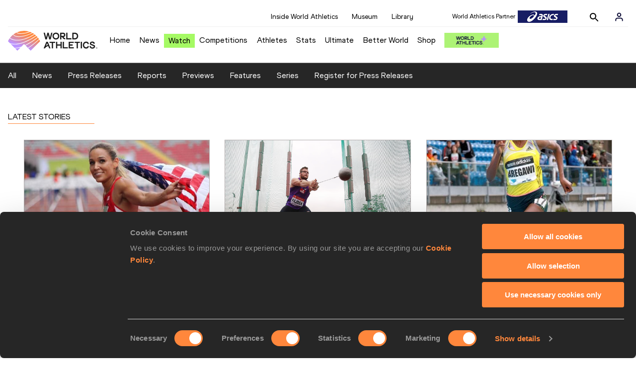

--- FILE ---
content_type: text/html; charset=utf-8
request_url: https://worldathletics.org/news/athlete/lolo-jones-14313962
body_size: 35001
content:
<!DOCTYPE html><html lang="en"><head><style>.xnpe_async_hide{opacity:0 !important}</style><script>
!(function (e, n, t, i, r, o) {
  function s(e) {
    if ('number' != typeof e) return e;
    var n = new Date();
    return new Date(n.getTime() + 1e3 * e);
  }
  var a = 4e3,
    c = 'xnpe_async_hide';
  function p(e) {
    return e.reduce(
      function (e, n) {
        return (
          (e[n] = function () {
            e._.push([n.toString(), arguments]);
          }),
          e
        );
      },
      { _: [] }
    );
  }
  function m(e, n, t) {
    var i = t.createElement(n);
    i.src = e;
    var r = t.getElementsByTagName(n)[0];
    return r.parentNode.insertBefore(i, r), i;
  }
  function u(e) {
    return '[object Date]' === Object.prototype.toString.call(e);
  }
  (o.target = o.target || 'https://api.exponea.com'),
    (o.file_path = o.file_path || o.target + '/js/exponea.min.js'),
    (r[n] = p([
      'anonymize',
      'initialize',
      'identify',
      'getSegments',
      'update',
      'track',
      'trackLink',
      'trackEnhancedEcommerce',
      'getHtml',
      'showHtml',
      'showBanner',
      'showWebLayer',
      'ping',
      'getAbTest',
      'loadDependency',
      'getRecommendation',
      'reloadWebLayers',
      '_preInitialize',
      '_initializeConfig'
    ])),
    (r[n].notifications = p(['isAvailable', 'isSubscribed', 'subscribe', 'unsubscribe'])),
    (r[n].segments = p(['subscribe'])),
    (r[n]['snippetVersion'] = 'v2.7.0'),
    (function (e, n, t) {
      (e[n]['_' + t] = {}), (e[n]['_' + t].nowFn = Date.now), (e[n]['_' + t].snippetStartTime = e[n]['_' + t].nowFn());
    })(r, n, 'performance'),
    (function (e, n, t, i, r, o) {
      e[r] = {
        sdk: e[i],
        sdkObjectName: i,
        skipExperiments: !!t.new_experiments,
        sign: t.token + '/' + (o.exec(n.cookie) || ['', 'new'])[1],
        path: t.target
      };
    })(r, e, o, n, i, RegExp('__exponea_etc__' + '=([\w-]+)')),
    (function (e, n, t) {
      m(e.file_path, n, t);
    })(o, t, e),
    (function (e, n, t, i, r, o, p) {
      if (e.new_experiments) {
        !0 === e.new_experiments && (e.new_experiments = {});
        var l,
          f = e.new_experiments.hide_class || c,
          _ = e.new_experiments.timeout || a,
          g = encodeURIComponent(o.location.href.split('#')[0]);
        e.cookies &&
          e.cookies.expires &&
          ('number' == typeof e.cookies.expires || u(e.cookies.expires)
            ? (l = s(e.cookies.expires))
            : e.cookies.expires.tracking &&
              ('number' == typeof e.cookies.expires.tracking || u(e.cookies.expires.tracking)) &&
              (l = s(e.cookies.expires.tracking))),
          l && l < new Date() && (l = void 0);
        var d =
          e.target +
          '/webxp/' +
          n +
          '/' +
          o[t].sign +
          '/modifications.min.js?http-referer=' +
          g +
          '&timeout=' +
          _ +
          'ms' +
          (l ? '&cookie-expires=' + Math.floor(l.getTime() / 1e3) : '');
        'sync' === e.new_experiments.mode && o.localStorage.getItem('__exponea__sync_modifications__')
          ? (function (e, n, t, i, r) {
              (t[r][n] = '<' + n + ' src="' + e + '"></' + n + '>'),
                i.writeln(t[r][n]),
                i.writeln(
                  '<' +
                    n +
                    '>!' +
                    r +
                    '.init && document.writeln(' +
                    r +
                    '.' +
                    n +
                    '.replace("/' +
                    n +
                    '/", "/' +
                    n +
                    '-async/").replace("><", " async><"))</' +
                    n +
                    '>'
                );
            })(d, n, o, p, t)
          : (function (e, n, t, i, r, o, s, a) {
              o.documentElement.classList.add(e);
              var c = m(t, i, o);
              function p() {
                r[a].init || m(t.replace('/' + i + '/', '/' + i + '-async/'), i, o);
              }
              function u() {
                o.documentElement.classList.remove(e);
              }
              (c.onload = p), (c.onerror = p), r.setTimeout(u, n), (r[s]._revealPage = u);
            })(f, _, d, n, o, p, r, t);
      }
    })(o, t, i, 0, n, r, e),
    (function (e, n, t) {
      var i;
      e[n]._initializeConfig(t),
        (null === (i = t.experimental) || void 0 === i ? void 0 : i.non_personalized_weblayers) &&
          e[n]._preInitialize(t),
        (e[n].start = function (i) {
          i &&
            Object.keys(i).forEach(function (e) {
              return (t[e] = i[e]);
            }),
            e[n].initialize(t);
        });
    })(r, n, o);
})(document, 'exponea', 'script', 'webxpClient', window, {
  target: 'https://analytics-api.worldathletics.org',
  token: '9c6b885e-3a1d-11ef-8d58-222d0cd76c82',
  experimental: {
    non_personalized_weblayers: true
  },
  new_experiments: { mode: 'sync' },
  // replace with current customer ID or leave commented out for an anonymous customer
  // customer: window.currentUserId,
  track: {
    visits: false,
    google_analytics: false
  }
});
</script><script>
    window.initGTM = function() {
      var dataLayerContent = {
        "User": {"Uid": undefined}
      };
      if('undefined' !== 'undefined') {
        dataLayerContent.User.Uid = 'undefined';
      }
      window.dataLayer = window.dataLayer || [];
      dataLayer.push(dataLayerContent);
      (function(w,d,s,l,i){w[l]=w[l]||[];w[l].push({'gtm.start':
      new Date().getTime(),event:'gtm.js'});var f=d.getElementsByTagName(s)[0],
      j=d.createElement(s),dl=l!='dataLayer'?'&l='+l:'';j.async=true;j.src=
      'https://www.googletagmanager.com/gtm.js?id='+i+dl;f.parentNode.insertBefore(j,f);
      })(window,document,'script','dataLayer','GTM-5XXBVM6');
    }
    </script><script async="" src="//securepubads.g.doubleclick.net/tag/js/gpt.js"></script><meta name="viewport" content="width=device-width, initial-scale=1" class="jsx-797586886"/><meta charSet="utf-8" class="jsx-797586886"/><title class="jsx-797586886">Lolo JONES News | World Athletics</title><link rel="apple-touch-icon" href="/static/icons/256x256.png" class="jsx-797586886"/><link rel="apple-touch-icon" sizes="72x72" href="/static/icons/72x72.png" class="jsx-797586886"/><link rel="apple-touch-icon" sizes="114x114" href="/static/icons/114x114.png" class="jsx-797586886"/><link rel="apple-touch-icon" sizes="144x144" href="/static/icons/144x144.png" class="jsx-797586886"/><link rel="canonical" href="https://worldathletics.org/news/athlete/lolo-jones-14313962" class="jsx-797586886"/><meta name="apple-mobile-web-app-capable" content="yes" class="jsx-797586886"/><meta name="apple-mobile-web-app-status-bar-style" content="#ff2534" class="jsx-797586886"/><meta property="og:title" name="title" content="Lolo JONES News | World Athletics" class="jsx-797586886"/><meta property="og:type" name="type" content="website" class="jsx-797586886"/><meta property="og:url" name="url" content="https://worldathletics.org/news/athlete/lolo-jones-14313962" class="jsx-797586886"/><meta property="og:site_name" name="site_name" content="worldathletics.org" class="jsx-797586886"/><meta property="og:image" name="image" content="https://media.aws.iaaf.org/media/Small/default.jpg" class="jsx-797586886"/><meta property="og:description" name="description" class="jsx-797586886"/><meta name="keywords" class="jsx-797586886"/><meta name="twitter:card" content="summary_large_image" class="jsx-797586886"/><meta name="twitter:site" content="@WorldAthletics" class="jsx-797586886"/><meta name="twitter:title" content="Lolo JONES News | World Athletics" class="jsx-797586886"/><meta name="twitter:image" content="https://media.aws.iaaf.org/media/Small/default.jpg" class="jsx-797586886"/><meta property="thumbnail" content="https://media.aws.iaaf.org/media/Small/default.jpg" class="jsx-797586886"/><link rel="preload" href="/_next/static/css/ea9a8ae4027e2c17d050.css" as="style"/><link rel="stylesheet" href="/_next/static/css/ea9a8ae4027e2c17d050.css" data-n-g=""/><link rel="preload" href="/_next/static/css/981dc78549efa2e7602f.css" as="style"/><link rel="stylesheet" href="/_next/static/css/981dc78549efa2e7602f.css" data-n-g=""/><link rel="preload" href="/_next/static/css/84618edb6688aa96ef22.css" as="style"/><link rel="stylesheet" href="/_next/static/css/84618edb6688aa96ef22.css" data-n-p=""/><noscript data-n-css="true"></noscript><link rel="preload" href="/_next/static/chunks/main-6c1ef484136374c54b87.js" as="script"/><link rel="preload" href="/_next/static/chunks/webpack-9fb5d818b8b96ea748e0.js" as="script"/><link rel="preload" href="/_next/static/chunks/framework.f801b68207517fbb00d6.js" as="script"/><link rel="preload" href="/_next/static/chunks/2852872c.fd5635a29cfa8f3f5581.js" as="script"/><link rel="preload" href="/_next/static/chunks/75fc9c18.a4d48b0ef4f37170ef59.js" as="script"/><link rel="preload" href="/_next/static/chunks/26497e82.26a9b776b8e76111e76d.js" as="script"/><link rel="preload" href="/_next/static/chunks/b14489c3.acb1b2e9efc8c603c259.js" as="script"/><link rel="preload" href="/_next/static/chunks/55020d94.2d76b908442fa4823c0c.js" as="script"/><link rel="preload" href="/_next/static/chunks/0eceb729.58dd111f28f22f090e6b.js" as="script"/><link rel="preload" href="/_next/static/chunks/d6a9949e.5580989fa6a32d069e13.js" as="script"/><link rel="preload" href="/_next/static/chunks/d2761173.ab0225391ce9a159c7ed.js" as="script"/><link rel="preload" href="/_next/static/chunks/commons.38d8cea5e0d6eae10714.js" as="script"/><link rel="preload" href="/_next/static/chunks/aebf8eb2096c8b69eb77b784440f53cdc2b66fbe.bb4f21cf6e91b0ffdcc8.js" as="script"/><link rel="preload" href="/_next/static/chunks/478e210a0cbb9039768da574c087d7bc8420eeb4.6a24c22b002c3fd8dc52.js" as="script"/><link rel="preload" href="/_next/static/chunks/30f33ea505335783a5a7d7c88dd695083576ed10.bb3cf2cc9b8bab6f5059.js" as="script"/><link rel="preload" href="/_next/static/chunks/1145d618dfd4517838f7ff445caec21598faef5d.e55b5aaf4e781f504225.js" as="script"/><link rel="preload" href="/_next/static/chunks/7c9e16bb29bf24d397e4388207b84e7eec07b6fc.3556fada4b06ae969e88.js" as="script"/><link rel="preload" href="/_next/static/chunks/7c9e16bb29bf24d397e4388207b84e7eec07b6fc_CSS.fde6dc3b30ccc6abc495.js" as="script"/><link rel="preload" href="/_next/static/chunks/7881a8d9bd0ac33fc466a237abb30c83d7ff80b7.8a77883e0de943ccc430.js" as="script"/><link rel="preload" href="/_next/static/chunks/pages/_app-684491de9441eca5af41.js" as="script"/><link rel="preload" href="/_next/static/chunks/405eb25d68e1bc8b5dc1f84f4f960e8668663cf4.f5c4efdaa44f8d8ecf5e.js" as="script"/><link rel="preload" href="/_next/static/chunks/c3bcb19a3fbd2cbe25069c0c07f9fa433bcb3e94.fe54fbba9cb9184801cd.js" as="script"/><link rel="preload" href="/_next/static/chunks/pages/news/athlete/%5BurlSlug%5D-92733162fed743b16e38.js" as="script"/><style id="__jsx-797586886">@font-face{font-family:'World Athletics Heavy';src:url('/static/fonts/WorldAthleticsHeadline.woff2') format('woff2'), url('/static/fonts/WorldAthleticsHeadline.woff') format('woff');font-weight:800;font-style:normal;font-display:swap;}@font-face{font-family:'World Athletics Bold';src:url('/static/fonts/WorldAthletics-Regular.woff2') format('woff2'), url('/static/fonts/WorldAthletics-Regular.woff') format('woff');font-weight:normal;font-style:normal;font-display:swap;}@font-face{font-family:'World Athletics';src:url('/static/fonts/WorldAthletics-Bold.woff2') format('woff2'), url('/static/fonts/WorldAthletics-Bold.woff') format('woff');font-weight:bold;font-style:normal;font-display:swap;}@font-face{font-family:'PP Formula';src:url('/static/fonts/PP/PP-Formula-Condensed-Black-v2.0/PPFormula-CondensedBlack.woff2') format('woff2'), url('/static/fonts/PP/PP-Formula-Condensed-Black-v2.0/PPFormula-CondensedBlack.woff') format('woff');font-weight:900;font-style:normal;}@font-face{font-family:'PP Formula';src:url('/static/fonts/PP/PP-Formula-Narrow-Regular-v2.0/PPFormula-NarrowRegular.woff2') format('woff2'), url('/static/fonts/PP/PP-Formula-Narrow-Regular-v2.0/PPFormula-NarrowRegular.woff') format('woff');font-weight:400;font-style:normal;}@font-face{font-family:'PP Formula';src:url('/static/fonts/PP/PP-Formula-Narrow-Semibold-v2.0/PPFormula-NarrowSemibold.woff2') format('woff2'), url('/static/fonts/PP/PP-Formula-Narrow-Semibold-v2.0/PPFormula-NarrowSemibold.woff') format('woff');font-weight:600;font-style:normal;}@font-face{font-family:'PP Formula Italic';src:url('/static/fonts/PP/PP-Formula-Narrow-Regular-Italic-v2.0/PPFormula-NarrowRegularItalic.woff2') format('woff2'), url('/static/fonts/PP/PP-Formula-Narrow-Regular-Italic-v2.0/PPFormula-NarrowRegularItalic.woff') format('woff');font-style:italic;}body{font-family:'World Athletics',Arial,sans-serif;font-size:16px;font-display:swap;}</style></head><body><div id="__next"><header class="styles_root__GhScr"><div class="styles_root__1DHCQ"><div class="TopHeader_root__1f-J1"><div class="TopHeaderNavbar_section__3sgfN"><nav class="TopHeaderNavbar_root__1kT1b" data-name="top-navigation"><ul><li class="TopHeaderNavbar_li__1QKYw"><a class="">Inside World Athletics</a></li><li class="TopHeaderNavbar_li__1QKYw"><a class="">Museum</a></li><li class="TopHeaderNavbar_li__1QKYw"><a class="">Library</a></li></ul></nav><form class="SearchForm_searchForm__3IEfI" style="margin-left:20px"><div class="SearchForm_inputWrapper__29q8X"></div><button type="button" class="SearchForm_searchBtn__2t2tK TopHeaderNavbar_searchBtnClass__16Ojz"><svg class="MuiSvgIcon-root" focusable="false" viewBox="0 0 24 24" aria-hidden="true"><path d="M15.5 14h-.79l-.28-.27C15.41 12.59 16 11.11 16 9.5 16 5.91 13.09 3 9.5 3S3 5.91 3 9.5 5.91 16 9.5 16c1.61 0 3.09-.59 4.23-1.57l.27.28v.79l5 4.99L20.49 19l-4.99-5zm-6 0C7.01 14 5 11.99 5 9.5S7.01 5 9.5 5 14 7.01 14 9.5 11.99 14 9.5 14z"></path></svg></button></form><div class="style_root__1BO3b"><button aria-label="Sign in" type="button" class="style_profileIcon__2qVb-"><svg width="36" height="28" viewBox="0 0 36 28" fill="none" xmlns="http://www.w3.org/2000/svg"><path d="M24.6663 21.5V19.8333C24.6663 18.9493 24.3152 18.1014 23.69 17.4763C23.0649 16.8512 22.2171 16.5 21.333 16.5H14.6663C13.7823 16.5 12.9344 16.8512 12.3093 17.4763C11.6842 18.1014 11.333 18.9493 11.333 19.8333V21.5" stroke="#11103A" stroke-width="2" stroke-linecap="round" stroke-linejoin="round"></path><path d="M18.0003 13.1667C19.8413 13.1667 21.3337 11.6743 21.3337 9.83333C21.3337 7.99238 19.8413 6.5 18.0003 6.5C16.1594 6.5 14.667 7.99238 14.667 9.83333C14.667 11.6743 16.1594 13.1667 18.0003 13.1667Z" stroke="#11103A" stroke-width="2" stroke-linecap="round" stroke-linejoin="round"></path></svg></button><div class="style_subNav__1O0KJ"><div class="style_content__1HJ1D"><button class="style_link__2RGFF">Register now</button><a href="/worldathletics-plus" class="style_link__2RGFF">World Athletics+</a></div></div></div></div></div><div class="MiddleHeader_root__2Nl7j"><div class="Logo_root__1dluZ"><a class="" title="" href="/"><img src="https://media.aws.iaaf.org/logos/wa-logo.svg" alt="logo" width="180" height="40"/></a></div><nav class="MainNav_nav__2vEYm" data-name="main-navigation"><ul><div style="display:flex;align-items:center"><li><a class="MainNav_navLink__1E27R" title="" href="/">Home<ul class="MainNav_content__WZ9Rn"></ul></a></li><li><a class="MainNav_navLink__1E27R" title="" href="/news">News<ul class="MainNav_content__WZ9Rn"><li class="MainNav_contentItem__3IVBb"><a class="" title="Press Releases" href="/news/press-releases">Press Releases</a></li><li class="MainNav_contentItem__3IVBb"><a class="" title="News" href="/news/news">News</a></li><li class="MainNav_contentItem__3IVBb"><a class="" title="Reports" href="/news/reports">Reports</a></li><li class="MainNav_contentItem__3IVBb"><a class="" title="Previews" href="/news/previews">Previews</a></li><li class="MainNav_contentItem__3IVBb"><a class="" title="Features" href="/news/features">Features</a></li><li class="MainNav_contentItem__3IVBb"><a class="" title="Series" href="/news/series">Series</a></li></ul></a></li><li class="MainNav_watchVideoBtn__2kE0U"><a class="MainNav_navLink__1E27R" title="" linkClass="watchVideoBtn" mobileclassname="watchVideoBtn" href="/videos">Watch<ul class="MainNav_content__WZ9Rn"></ul></a></li><li><a class="MainNav_navLink__1E27R" title="" href="/competitions">Competitions<ul class="MainNav_content__WZ9Rn"><li class="MainNav_contentItem__3IVBb"><a class="" title="Calendar" href="/competition/calendar-results">Calendar</a></li><li class="MainNav_contentItem__3IVBb"><a class="" title="Tickets" href="/tickets">Tickets</a></li><li class="MainNav_contentItem__3IVBb"><a class="" title="Hosting" href="/hosting">Hosting</a></li><li class="MainNav_contentItem__3IVBb"><a class="" title="Our Sport" href="/our-sport">Our Sport</a></li><li class="MainNav_contentItem__3IVBb"><a class="" title="Innovations" href="/competitions/innovations">Innovations</a></li><li class="MainNav_contentItem__3IVBb"><a class="" title="Rules &amp; Regulations" href="/about-iaaf/documents/book-of-rules">Rules &amp; Regulations</a></li><li class="MainNav_contentItem__3IVBb"><a class="" title="Competition Performance Ranking" href="/records/competition-performance-rankings">Competition Performance Ranking</a></li><li class="MainNav_contentItem__3IVBb"><a class="" title="Competitions Archive" href="/competition">Competitions Archive</a></li></ul></a></li><li><a class="MainNav_navLink__1E27R" title="" href="/athletes-home">Athletes<ul class="MainNav_content__WZ9Rn"><li class="MainNav_contentItem__3IVBb"><a class="" title="World Rankings" href="/world-rankings/introduction">World Rankings</a></li><li class="MainNav_contentItem__3IVBb"><a class="" title="Profiles" href="/athletes">Profiles</a></li><li class="MainNav_contentItem__3IVBb"><a class="" title="Awards" href="/awards">Awards</a></li><li class="MainNav_contentItem__3IVBb"><a class="" title="Spikes" href="/spikes">Spikes</a></li><li class="MainNav_contentItem__3IVBb"><a class="" title="Athletes&#x27; Representatives" href="/athletes/athlete-representatives">Athletes&#x27; Representatives</a></li><li class="MainNav_contentItem__3IVBb"><a class="" title="Transfer of Allegiance" href="/about-iaaf/documents/research-centre#collapseathlete-transfer-of-allegiance">Transfer of Allegiance</a></li><li class="MainNav_contentItem__3IVBb"><a class="" title="Athletes Commission" href="/about-iaaf/structure/commissions">Athletes Commission</a></li></ul></a></li><li><a class="MainNav_navLink__1E27R" title="" href="/stats-zone">Stats<ul class="MainNav_content__WZ9Rn"><li class="MainNav_contentItem__3IVBb"><a class="" title="Results" href="/results">Results</a></li><li class="MainNav_contentItem__3IVBb"><a class="" title="Toplists" href="/records/toplists">Toplists</a></li><li class="MainNav_contentItem__3IVBb"><a class="" title="Records" href="/records/by-category/world-records">Records</a></li><li class="MainNav_contentItem__3IVBb"><a class="" title="Send Competition Results" href="/records/send-competition-results">Send Competition Results</a></li><li class="MainNav_contentItem__3IVBb"><a class="" title="World Rankings" href="/world-rankings/introduction">World Rankings</a></li><li class="MainNav_contentItem__3IVBb"><a class="" title="Road to the Ultimate" href="/stats-zone/road-to/7212925">Road to the Ultimate</a></li><li class="MainNav_contentItem__3IVBb"><a class="" title="Road to Gaborone" href="/stats-zone/road-to/7216920">Road to Gaborone</a></li><li class="MainNav_contentItem__3IVBb"><a class="" title="Road to Kujawy Pomorze" href="/stats-zone/road-to/7199326">Road to Kujawy Pomorze</a></li></ul></a></li><li><a class="MainNav_navLink__1E27R" title="" href="/competitions/world-athletics-ultimate-championship/2026">Ultimate<ul class="MainNav_content__WZ9Rn"></ul></a></li><li><a class="MainNav_navLink__1E27R" title="" href="/athletics-better-world">Better World<ul class="MainNav_content__WZ9Rn"><li class="MainNav_contentItem__3IVBb"><a class="" title="News" href="/athletics-better-world/news">News</a></li><li class="MainNav_contentItem__3IVBb"><a class="" title="Sustainability" href="/athletics-better-world/sustainability">Sustainability</a></li><li class="MainNav_contentItem__3IVBb"><a class="" title="Athlete Refugee Team" href="/athletics-better-world/athlete-refugee-team">Athlete Refugee Team</a></li><li class="MainNav_contentItem__3IVBb"><a class="" title="Air Quality" href="/athletics-better-world/air-quality">Air Quality</a></li><li class="MainNav_contentItem__3IVBb"><a class="" title="Safeguarding" href="/athletics-better-world/safeguarding">Safeguarding</a></li></ul></a></li><li><a class="MainNav_navLink__1E27R" href="https://shop.worldathletics.org">Shop<ul class="MainNav_content__WZ9Rn"></ul></a></li></div></ul></nav><a href="/worldathletics-plus" style="padding:0.45rem"><img style="width:110px" src="/static/wa-plus-navbar-logo.png"/></a></div></div></header><div class="SectionNav_sectionNav__iIu_o SectionNav_legacy__20DPs SectionNav_fullSubNav__2jSyt" data-name="submenu-container"><div class="SectionNav_sectionNavInner__3NbMf"><div class="SectionNav_navWrap__H7sFR"><nav class="SectionNav_nav__2vIRX"><ul class="SectionNav_navList__uPtfy"><li><a class="" href="/news">All</a></li><li><a class="" href="/news/news">News</a></li><li><a class="" href="/news/press-releases">Press Releases</a></li><li><a class="" href="/news/reports">Reports</a></li><li><a class="" href="/news/previews">Previews</a></li><li><a class="" href="/news/features">Features</a></li><li><a class="" href="/news/series">Series</a></li><li><a href="/news/press-registration" class="" target="_self">Register for Press Releases</a></li></ul></nav></div><div class="SectionNav_chevronRight__2GuVA"></div></div></div><div style="width:100%;text-align:center"><div class="Ellipsis_ellipsis__35oEN"><div></div><div></div><div></div><div></div></div></div><footer class="Footer_footer__3zUfD" data-name="footer-container"><div class="Footer_footerInner__1UiMy"><div class="Footer_grid__3ZIlK"><div><a><img src="https://media.aws.iaaf.org/logos/WA-logo-white.svg" class="Footer_footerLogo__3Jbdp" alt="World Athletics" width="300" height="60"/></a></div><div><h3 class="Footer_header__ZcWS0">World Athletics Confidentiality</h3><span class="Footer_headerDivider__2Dh59"></span><ul class="Footer_footerNav__1N88t"><li><a href="https://www.worldathletics.org/about-iaaf/contact-us">Contact Us</a></li><li><a href="https://www.worldathletics.org/terms-and-conditions">Terms and Conditions</a></li><li><a href="https://www.worldathletics.org/cookies-policy">Cookie Policy</a></li><li><a href="https://www.worldathletics.org/privacy-policy">Privacy Policy</a></li></ul></div><div><h3 class="Footer_header__ZcWS0">Follow World Athletics</h3><span class="Footer_headerDivider__2Dh59"></span><ul class="Footer_footerNav__1N88t"><li><a href="https://www.facebook.com/WorldAthletics">Facebook</a></li><li><a href="https://www.instagram.com/worldathletics">Instagram</a></li><li><a href="https://twitter.com/worldathletics">X</a></li><li><a href="https://www.youtube.com/worldathletics">Youtube</a></li><li><a href="https://www.tiktok.com/@worldathletics">TikTok</a></li></ul></div></div></div><div class="Footer_footerBottom__23B8Z">©<!-- -->2026<!-- --> <!-- -->World Athletics. All Rights Reserved.</div></footer></div><script id="__NEXT_DATA__" type="application/json">{"props":{"pageProps":{"athlete":{"__typename":"AthleteNewData","id":14313962,"iaafId":181187,"firstName":"Lolo","lastName":"JONES","friendlyName":"JONES","fullName":"Lolo JONES","friendlyNameLetter":"j","friendlyNameFirst3Letter":"jon","sexCode":"W","sexName":"Women","countryCode":"USA","countryName":"United States","birthDate":"1982-08-05T00:00:00.000Z","birthPlace":null,"birthPlaceCountryName":null,"sexNameUrlSlug":"women","countryUrlSlug":"united-states","birthPlaceCountryUrlSlug":null,"birthCountryCode":null,"primaryMediaId":"507d9d803ff6b2b19c336f31","primaryMedia":[{"__typename":"Media","fileName":"32085b8c-9dce-4774-a459-75dc57cd4fcb.jpg"}],"primaryMediaEdited":null,"urlSlug":"lolo-jones-14313962","representativeId":null,"biography":null,"twitterLink":null,"instagramLink":null,"facebookLink":null,"transfersOfAllegiance":null,"aaId":null,"countryFullName":null,"familyName":null,"givenName":null,"birthDateStr":null,"facebookUsername":null,"twitterUsername":"lolojones","instagramUsername":"3461830"},"articles":[{"__typename":"NewArticle","id":"61e0042d3f1dd221826b72e8","title":"Gordon, Thomas and Jones shine on day two of NACAC Championships","body":"\u003cp\u003eTrinidad and Tobago\u0026rsquo;s Lalonde Gordon and Mikel Thomas, as well as American hurdler Lolo Jones, provided the highlights of the second day of the NACAC Senior Championships in San Jose, Costa Rica, but the USA continued its dominance by taking 10 of the 13 finals contested on Saturday (8).\u003c/p\u003e\u003cp\u003eOne day after setting a championship record of 44.64, his fastest time since claiming the London 2012 Olympic Games 400m bronze medal, the 26-year-old Gordon confirmed his fine form by taking the title over one lap of the track in 44.89, coming home ahead of local favourite, 2012 world indoor champion Nery Brenes, who was second in 45.22. \u003c/p\u003e\u003cp\u003eThomas added a second gold for Trinidad and Tobago by taking the 110m hurdles in 13.23, a new championship record, just a few days after setting a national record of 13.17 for silver at the Pan American Games in Canada.\u003c/p\u003e\u003cp\u003eTwo-time former world indoor champion Lolo Jones, from the USA, took the 100m hurdles crown with 12.63, but the time will not go to the record books as a result of an extravagant 4.1 mps tailwind. Her compatriot and Pan American Games champion Tenaya Jones finished a close second with 12.68.\u003c/p\u003e\u003cp\u003eThe 100m did not produce the fast times expected after the heats\u0026rsquo; results on Friday but did provide a few upsets. \u003c/p\u003e\u003cp\u003eAfter setting championship records in their heats, Jamaica\u0026rsquo;s Samantha Henry-Robinson (11.01 on Friday) and Sheldon Mitchell (10.07) were left out of the medals.\u003c/p\u003e\u003cp\u003eBarbara Pierre and Charonda Williams made it a one-two for the USA. Pierre stopped the clock first with 11.12 while Henry-Robinson finished a distant fifth with 11.45.\u003c/p\u003e\u003cp\u003eFifth in the 100m and a 4x100m gold medallist at the recent Pan American Games, USA\u0026rsquo;s Remontay McClain clinched the 100m gold here with 10.09, 0.02 shy of his season\u0026rsquo;s and personal best. \u0026nbsp;\u003c/p\u003e\u003cp\u003eBarbados\u0026rsquo; Ramon Gittens (10.11) and Levi Cadogan (10.13) completed the podium while Mitchell had a race to forget and finished seventh with 10.31. Both 100m finals were into 0.1 mps headwinds.\u003c/p\u003e\u003cp\u003eThe field events also saw a number of championship records fall. \u003c/p\u003e\u003cp\u003eUSA\u0026rsquo;s 2011 world championships bronze medallist Jill Camarena-Williams improved the meeting mark to 18.62m in the shot put, winning by more than a metre, while Amber Campbell and Cameron Burrell were also victorious in the women\u0026rsquo;s hammer throw and the men\u0026rsquo;s long jump, with winning distances of 72.41m and 8.06m respectively.\u003c/p\u003e\u003ch3\u003eWheating add to his gold reserves\u003c/h3\u003e\u003cp\u003eAmerican runners also dominated the distance events. \u003c/p\u003e\u003cp\u003eFresh from his Pan American gold, Andrew Wheating took the men\u0026rsquo;s 1500m title in 3:45.08 while Rachel Schneider won the women\u0026rsquo;s final in 4:14.78; Lopez Lomong took the top honours in the 5000m with 13:57.53, with championship records for all three runner.\u003c/p\u003e\u003cp\u003eIn a modest and rather bizarre men\u0026rsquo;s pole vault final, El Salvador\u0026rsquo;s 17-year-old Natan Rivera was the only one of the six competitors to clear a height and emerged as the unheralded winner.\u003c/p\u003e\u003cp\u003eRivera, who his country sadly didn\u0026rsquo;t even send to last month\u0026rsquo;s IAAF World Youth Championships, was the lowest ranked vaulter in the field and arrived in San Jose with a best set earlier this season of 4.67m. The teenager presumably was expecting just to witness a masterclass from the likes of USA\u0026rsquo;s 2007 world champion Brad Walker, a man who holds the area record with 6.04m, and Cuba\u0026rsquo;s Lazaro Borges, the 2011 world championships silver medallist, and had no realistic medal ambitions.\u003c/p\u003e\u003cp\u003eRivera entered at the competition\u0026rsquo;s opening height of 4.55m and went over first time before clearing a personal best of 4.70m on his second attempt.\u003c/p\u003e\u003cp\u003eHis competition came to an end after three failures at 4.85m but Walker, Borges and USA\u0026rsquo;s Nick Mossberg were still to start vaulting.\u003c/p\u003e\u003cp\u003eHowever, none of the trio mastered the swirling, breezy conditions and, with the bar well over five metres, all three failed their opening heights to leave Rivera as the totally unexpected gold medallist \u0026ndash; and the only man standing on the podium when the medals were distributed.\u003c/p\u003e\u003cp\u003eThe 2\u003csup\u003end\u003c/sup\u003e NACAC Senior Championships will conclude on Sunday at San Jose\u0026rsquo;s National Stadium with 18 finals, including all relays.\u003c/p\u003e\u003cp\u003e\u003cstrong\u003eJavier Clavelo Robinson for the IAAF\u003c/strong\u003e\u003c/p\u003e\u003cp\u003e\u003c/p\u003e","gatedContent":false,"standFirst":"Trinidad and Tobago’s Lalonde Gordon and Mikel Thomas, as well as American hurdler Lolo Jones, provided the highlights of the second day of the NACAC Senior Championships in San Jose, Costa Rica, but the USA continued its dominance by taking 10 of the 13 finals contested on Saturday (8).","standfirst":"Trinidad and Tobago’s Lalonde Gordon and Mikel Thomas, as well as American hurdler Lolo Jones, provided the highlights of the second day of the NACAC Senior Championships in San Jose, Costa Rica, but the USA continued its dominance by taking 10 of the 13 finals contested on Saturday (8).","liveFrom":"2015-08-09T07:50:00.000Z","contentId":"55c71913f912f90c4012b95f","urlSlug":"nacac-senior-championships-day-2","backgroundColour":"#ffffff","seoDescription":"Trinidad and Tobago’s Lalonde Gordon and Mikel Thomas, as well as American hurdler Lolo Jones, provided the highlights of the second day of the NACAC Senior Championships in San Jose, Costa Rica, but the USA continued its dominance by taking 10 of the 13 finals contested on Saturday (8).","imageEdited":"eyJrZXkiOiIyMzExMjMyYi01OTNjLTQxYmEtYjk2My05MGY3Mzg1ZWNlY2EuanBlZyIsImVkaXRzIjp7InJlc2l6ZSI6eyJ3aWR0aCI6MjAwMCwiaGVpZ2h0Ijo3MTQsInBvc2l0aW9uIjoiYXR0ZW50aW9uIn19fQ==","campaignId":null,"relatedUrls":null,"slug":"nacac-senior-championships-day-2","articleType":3,"featureImageId":null,"featureImageEdited":"eyJrZXkiOiIyMzExMjMyYi01OTNjLTQxYmEtYjk2My05MGY3Mzg1ZWNlY2EuanBlZyIsImVkaXRzIjp7InJlc2l6ZSI6eyJ3aWR0aCI6MjAwMCwiaGVpZ2h0Ijo3MTQsInBvc2l0aW9uIjoiYXR0ZW50aW9uIn19fQ==","hideOnTheMainSite":false,"sEOTitle":"Trinidad and Tobago’s Lalonde Gordon and Mikel Thomas, as well as American hurdler Lolo Jones, provided the highlights of the second day of the NACAC Senior Championships in San Jose, Costa Rica, but the USA continued its dominance by taking 10 of the 13 finals contested on Saturday (8).","seoTitle":"Trinidad and Tobago’s Lalonde Gordon and Mikel Thomas, as well as American hurdler Lolo Jones, provided the highlights of the second day of the NACAC Senior Championships in San Jose, Costa Rica, but the USA continued its dominance by taking 10 of the 13 finals contested on Saturday (8).","metaDescription":"Trinidad and Tobago’s Lalonde Gordon and Mikel Thomas, as well as American hurdler Lolo Jones, provided the highlights of the second day of the NACAC Senior Championships in San Jose, Costa Rica, but the USA continued its dominance by taking 10 of the 13 finals contested on Saturday (8).","eventId":0,"blogUpdated":null,"liveBlog":false,"language":"en","contentModules":[],"relatedMedia":[{"__typename":"NewMedia","id":"55c71907f912f90c4012b95e","fileName":"2311232b-593c-41ba-b963-90f7385ececa.jpeg","copyright":"Organisers","photographer":null}],"relatedCompetitions":[{"__typename":"Competition","id":"505ae709dba6680b28a5575a","name":"World Athletics Championships","urlSlug":"world-athletics-championships","category":0}],"event":null,"relatedEventIds":[4875],"relatedEvents":[{"__typename":"WAWEvent","id":4875,"name":"15th IAAF World Championships","eventId_WA":7078726,"nameUrlSlug":"15th-iaaf-world-championships-4875","subCategoryNameUrlSlug":"world-athletics-championships","categoryCode":"WAS","endDate":"2015-08-30T00:00:00.000Z","countryName":"PR OF CHINA","venue":"Beijing (National Stadium)","areaName":"ASIA","areaCode":"ASI","countryCode":"CHN","indoorOutdoor":"Outdoor","categoryName":"World Athletics Series","page":null}],"relatedCompetitors":[{"__typename":"AthleteNewData","id":14244311,"iaafId":225718,"firstName":"Lopez","lastName":"LOMONG","friendlyName":"LOMONG","fullName":"Lopez LOMONG","friendlyNameLetter":"l","friendlyNameFirst3Letter":"lom","sexCode":"M","sexName":"Men","countryCode":"USA","countryName":"United States","birthDate":"1985-01-01T00:00:00.000Z","birthPlace":null,"birthPlaceCountryName":null,"sexNameUrlSlug":"men","countryUrlSlug":"united-states","birthPlaceCountryUrlSlug":null,"birthCountryCode":null,"primaryMediaId":"50746cb25b6f4019c49c523e","primaryMedia":[{"__typename":"Media","fileName":"e6931de1-fad4-4726-a8b6-2d4aa78b5e06.jpg"}],"urlSlug":"lopez-lomong-14244311","representativeId":null,"biography":null,"twitterLink":null,"instagramLink":null,"facebookLink":null,"transfersOfAllegiance":null,"aaId":null,"countryFullName":null,"familyName":null,"givenName":null,"birthDateStr":null,"facebookUsername":null,"twitterUsername":null,"instagramUsername":null},{"__typename":"AthleteNewData","id":14253066,"iaafId":237307,"firstName":"Mikel","lastName":"Thomas","friendlyName":"Thomas","fullName":"Mikel Thomas","friendlyNameLetter":"t","friendlyNameFirst3Letter":"tho","sexCode":"M","sexName":"Men","countryCode":"TTO","countryName":"Trinidad And Tobago","birthDate":"1987-11-23T00:00:00.000Z","birthPlace":null,"birthPlaceCountryName":null,"sexNameUrlSlug":"men","countryUrlSlug":"trinidad-and-tobago","birthPlaceCountryUrlSlug":null,"birthCountryCode":null,"primaryMediaId":null,"primaryMedia":null,"urlSlug":"mikel-thomas-14253066","representativeId":null,"biography":null,"twitterLink":null,"instagramLink":null,"facebookLink":null,"transfersOfAllegiance":null,"aaId":null,"countryFullName":null,"familyName":null,"givenName":null,"birthDateStr":null,"facebookUsername":null,"twitterUsername":null,"instagramUsername":null},{"__typename":"AthleteNewData","id":14254665,"iaafId":240291,"firstName":"Andrew","lastName":"Wheating","friendlyName":"Wheating","fullName":"Andrew Wheating","friendlyNameLetter":"w","friendlyNameFirst3Letter":"whe","sexCode":"M","sexName":"Men","countryCode":"USA","countryName":"United States","birthDate":"1987-11-21T00:00:00.000Z","birthPlace":null,"birthPlaceCountryName":null,"sexNameUrlSlug":"men","countryUrlSlug":"united-states","birthPlaceCountryUrlSlug":null,"birthCountryCode":null,"primaryMediaId":null,"primaryMedia":null,"urlSlug":"andrew-wheating-14254665","representativeId":null,"biography":null,"twitterLink":null,"instagramLink":null,"facebookLink":null,"transfersOfAllegiance":null,"aaId":null,"countryFullName":null,"familyName":null,"givenName":null,"birthDateStr":null,"facebookUsername":null,"twitterUsername":null,"instagramUsername":null},{"__typename":"AthleteNewData","id":14307086,"iaafId":182559,"firstName":"Jillian","lastName":"Camarena-Williams","friendlyName":"Camarena-Williams","fullName":"Jillian Camarena-Williams","friendlyNameLetter":"c","friendlyNameFirst3Letter":"cam","sexCode":"W","sexName":"Women","countryCode":"USA","countryName":"United States","birthDate":"1982-03-02T00:00:00.000Z","birthPlace":null,"birthPlaceCountryName":null,"sexNameUrlSlug":"women","countryUrlSlug":"united-states","birthPlaceCountryUrlSlug":null,"birthCountryCode":null,"primaryMediaId":"507fdff23ff6b2cf1c1c7cf5","primaryMedia":[{"__typename":"Media","fileName":"48b3ddab-8b72-461b-84f4-27808801304b.jpg"}],"urlSlug":"jillian-camarena-williams-14307086","representativeId":null,"biography":null,"twitterLink":null,"instagramLink":null,"facebookLink":null,"transfersOfAllegiance":null,"aaId":null,"countryFullName":null,"familyName":null,"givenName":null,"birthDateStr":null,"facebookUsername":null,"twitterUsername":null,"instagramUsername":null},{"__typename":"AthleteNewData","id":14307097,"iaafId":181692,"firstName":"Amber","lastName":"Campbell","friendlyName":"Campbell","fullName":"Amber Campbell","friendlyNameLetter":"c","friendlyNameFirst3Letter":"cam","sexCode":"W","sexName":"Women","countryCode":"USA","countryName":"United States","birthDate":"1981-06-05T00:00:00.000Z","birthPlace":null,"birthPlaceCountryName":null,"sexNameUrlSlug":"women","countryUrlSlug":"united-states","birthPlaceCountryUrlSlug":null,"birthCountryCode":null,"primaryMediaId":null,"primaryMedia":null,"urlSlug":"amber-campbell-14307097","representativeId":null,"biography":null,"twitterLink":null,"instagramLink":null,"facebookLink":null,"transfersOfAllegiance":null,"aaId":null,"countryFullName":null,"familyName":null,"givenName":null,"birthDateStr":null,"facebookUsername":null,"twitterUsername":null,"instagramUsername":null},{"__typename":"AthleteNewData","id":14313962,"iaafId":181187,"firstName":"Lolo","lastName":"JONES","friendlyName":"JONES","fullName":"Lolo JONES","friendlyNameLetter":"j","friendlyNameFirst3Letter":"jon","sexCode":"W","sexName":"Women","countryCode":"USA","countryName":"United States","birthDate":"1982-08-05T00:00:00.000Z","birthPlace":null,"birthPlaceCountryName":null,"sexNameUrlSlug":"women","countryUrlSlug":"united-states","birthPlaceCountryUrlSlug":null,"birthCountryCode":null,"primaryMediaId":"507d9d803ff6b2b19c336f31","primaryMedia":[{"__typename":"Media","fileName":"32085b8c-9dce-4774-a459-75dc57cd4fcb.jpg"}],"urlSlug":"lolo-jones-14313962","representativeId":null,"biography":null,"twitterLink":null,"instagramLink":null,"facebookLink":null,"transfersOfAllegiance":null,"aaId":null,"countryFullName":null,"familyName":null,"givenName":null,"birthDateStr":null,"facebookUsername":null,"twitterUsername":"lolojones","instagramUsername":"3461830"},{"__typename":"AthleteNewData","id":14318999,"iaafId":225389,"firstName":"Barbara","lastName":"Pierre","friendlyName":"Pierre","fullName":"Barbara Pierre","friendlyNameLetter":"p","friendlyNameFirst3Letter":"pie","sexCode":"W","sexName":"Women","countryCode":"USA","countryName":"United States","birthDate":"1986-04-28T00:00:00.000Z","birthPlace":null,"birthPlaceCountryName":"Haiti","sexNameUrlSlug":"women","countryUrlSlug":"united-states","birthPlaceCountryUrlSlug":"haiti","birthCountryCode":"HAI","primaryMediaId":null,"primaryMedia":null,"urlSlug":"barbara-pierre-14318999","representativeId":null,"biography":null,"twitterLink":null,"instagramLink":null,"facebookLink":null,"transfersOfAllegiance":null,"aaId":null,"countryFullName":null,"familyName":null,"givenName":null,"birthDateStr":null,"facebookUsername":null,"twitterUsername":null,"instagramUsername":null},{"__typename":"AthleteNewData","id":14320785,"iaafId":256589,"firstName":"Rachel","lastName":"SCHNEIDER","friendlyName":"SCHNEIDER","fullName":"Rachel SCHNEIDER","friendlyNameLetter":"s","friendlyNameFirst3Letter":"sch","sexCode":"W","sexName":"Women","countryCode":"USA","countryName":"United States","birthDate":"1991-07-18T00:00:00.000Z","birthPlace":null,"birthPlaceCountryName":null,"sexNameUrlSlug":"women","countryUrlSlug":"united-states","birthPlaceCountryUrlSlug":null,"birthCountryCode":null,"primaryMediaId":null,"primaryMedia":null,"urlSlug":"rachel-schneider-14320785","representativeId":null,"biography":null,"twitterLink":null,"instagramLink":null,"facebookLink":null,"transfersOfAllegiance":null,"aaId":null,"countryFullName":null,"familyName":null,"givenName":null,"birthDateStr":null,"facebookUsername":null,"twitterUsername":null,"instagramUsername":null},{"__typename":"AthleteNewData","id":14406756,"iaafId":258660,"firstName":"Lalonde","lastName":"Gordon","friendlyName":"Gordon","fullName":"Lalonde Gordon","friendlyNameLetter":"g","friendlyNameFirst3Letter":"gor","sexCode":"M","sexName":"Men","countryCode":"TTO","countryName":"Trinidad And Tobago","birthDate":"1988-11-25T00:00:00.000Z","birthPlace":null,"birthPlaceCountryName":null,"sexNameUrlSlug":"men","countryUrlSlug":"trinidad-and-tobago","birthPlaceCountryUrlSlug":null,"birthCountryCode":null,"primaryMediaId":"506185f55b6f40107030db3d","primaryMedia":[{"__typename":"Media","fileName":"6d2e295b-69a0-4c10-9ba8-771bc41f6cd9.jpg"}],"urlSlug":"lalonde-gordon-14406756","representativeId":null,"biography":null,"twitterLink":null,"instagramLink":null,"facebookLink":null,"transfersOfAllegiance":null,"aaId":null,"countryFullName":null,"familyName":null,"givenName":null,"birthDateStr":null,"facebookUsername":null,"twitterUsername":null,"instagramUsername":null},{"__typename":"AthleteNewData","id":14415933,"iaafId":256536,"firstName":"Remontay","lastName":"MCCLAIN","friendlyName":"MCCLAIN","fullName":"Remontay MCCLAIN","friendlyNameLetter":"m","friendlyNameFirst3Letter":"mcc","sexCode":"M","sexName":"Men","countryCode":"USA","countryName":"United States","birthDate":"1992-09-21T00:00:00.000Z","birthPlace":null,"birthPlaceCountryName":null,"sexNameUrlSlug":"men","countryUrlSlug":"united-states","birthPlaceCountryUrlSlug":null,"birthCountryCode":null,"primaryMediaId":null,"primaryMedia":null,"urlSlug":"remontay-mcclain-14415933","representativeId":null,"biography":null,"twitterLink":null,"instagramLink":null,"facebookLink":null,"transfersOfAllegiance":null,"aaId":null,"countryFullName":null,"familyName":null,"givenName":null,"birthDateStr":null,"facebookUsername":null,"twitterUsername":null,"instagramUsername":null}],"relatedCountryCodes":[],"relatedRegionCodes":[],"relatedMinisiteIds":[],"relatedMinisitePages":[],"tags":[]},{"__typename":"NewArticle","id":"61e004603f1dd221826b9b3b","title":"Fajdek throws world-leading 83.12m in Szekesfehervar","body":"\u003cp\u003ePoland\u0026rsquo;s world hammer champion Pawel Fajdek won his 10th consecutive competition this summer with a world-leading throw of 83.12m at the Istvan Gyulai Memorial, an \u003cstrong\u003eIAAF Hammer Throw Challenge\u003c/strong\u003e meeting, in the Hungarian town of Szekesfehervar on Tuesday (7).\u003c/p\u003e\u003cp\u003eIt was the second-best competition of Fajdek\u0026rsquo;s career and his hammer fell just short of his national record of 83.48m set last summer in Warsaw.\u003c/p\u003e\u003cp\u003eHis best throw came in the final round, with the competition alreday won, but he had four more throws over 80 metres, including a 81.99m effort in round five.\u003c/p\u003e\u003cp\u003eHis regular rival, Olympic and European champion Krisztian Pars, once again had no answer to the power and technique of the Pole. The local star still finished almost four metres adrift on home soil in second place with 79.23m.\u003c/p\u003e\u003cp\u003eFajdek has now won their past five encounters. Despite the defeat in Moscow, Pars has dominated most of their contests since they first met in 2009. With Tuesday's win, Fajdek has now closed their career head-to-head record to 13-28.\u003c/p\u003e\u003cp\u003eAnita Wlodarcyzk made it a Polish double hammer triumph as she won the women\u0026rsquo;s event with 75.48m.\u003c/p\u003e\u003cp\u003eThe world record-holder wasn\u0026rsquo;t quite in as stunning form as her two most recent competitions, having thrown 79.83m at an exhibition event in Wroclaw and 78.28m to win the European Team Championships in Cheboksary. But she was still a comfortable winner over the woman she succeeded as world record-holder, Germany\u0026rsquo;s Betty Heidler.\u003c/p\u003e\u003cp\u003eJust like in Cheboksary, Heidler had to settle second but this time with 73.91m.\u003c/p\u003e\u003ch3\u003eBarshim back on form\u003c/h3\u003e\u003cp\u003eThe high jump in Szekesfehervar also kept the crowds enthralled with six men over 2.30m or better.\u003c/p\u003e\u003cp\u003eMutaz Essa Barshim had a return to form after some below-par performances since his world-leading 2.41m at the end of May. He went clear at 2.36m, a last gasp effort after two failures at 2.34m, to beat 2007 world champion Donald Thomas.\u003c/p\u003e\u003cp\u003eThomas also had a moment of renaissance and cleared 2.34m with his second attempt, one centimetre below his PB and his best jump since his halcyon summer eight years ago.\u003c/p\u003e\u003cp\u003eRussia\u0026rsquo;s Aleskey Dmitrik and Ukraine\u0026rsquo;s Andriy Protsenko both cleared 2.32m and were third and fourth respectively.\u003c/p\u003e\u003cp\u003eThomas's Bahamian compatriot Steven Gardiner, still only 19, confirmed that his recent 400m national record of 44.27, set in Nassau just over a week ago, was far from a solitary flash of lightning and won over one lap of the track in 44.30.\u003c/p\u003e\u003cp\u003eWorld champion LaShawn Merritt could do little to contain the prodigious teenager and came home second in 44.43.\u003c/p\u003e\u003cp\u003eAfter winning at the IAAF Diamond League meeting in Paris on Saturday, Polish discus thrower Piotr Malachowski continued his fine run of form by throwing 65.17m for the win.\u003c/p\u003e\u003cp\u003eAnother good win in the throws was acquired by Czech Republic\u0026rsquo;s Jakub Vadlejch, who won the javelin with 82.76m.\u003c/p\u003e\u003ch3\u003eBirech almost unbeatable over the barriers\u003c/h3\u003e\u003cp\u003eThere were slightly predictable Kenyan victories in the 1500m and 3000m steeplechase from Ronald Kwemoi and Jairus Birech. Kwemoi defeated his compatriot and Paris winner Silas Kiplagat, winning in 3:37.76 to the 2014 Diamond Race winner\u0026rsquo;s 3:38.61.\u003c/p\u003e\u003cp\u003eBirech notched up his fifth win in six outings over the barriers this summer, his only defeat coming in Eugene, and won comfortably in 8:16.92. It was a far cry from his world-leading 7:58.83 in Paris on Saturday but he didn\u0026rsquo;t need to run any faster and won by more than three seconds from his fellow Kenyan Nicholas Bett.\u003c/p\u003e\u003cp\u003eThere was a Kenyan win in the women\u0026rsquo;s 1500m as well, with Nancy Chepkemoi taking the honours in 4:04.41.\u003c/p\u003e\u003cp\u003eHowever, it can be debated between the fans of Veronica Campbell-Brown and Lolo Jones over what was the top women\u0026rsquo;s performance on the track.\u003c/p\u003e\u003cp\u003eCampbell-Brown won the 100m in 10.99 and into a -1.2m/s breeze while Jones looked something like her old self when she won in the 100m hurdles in a season\u0026rsquo;s best of 12.69, just edging out Queen Harrison who was second in 12.72.\u003c/p\u003e\u003cp\u003eGeorganne Moline took the 400m hurdles in 54.60, getting a good win over the rapidly-improving Cassandra Tate who was second in 55.06.\u003c/p\u003e\u003cp\u003eOutside of the hammer, the top women\u0026rsquo;s field event performance came in the women\u0026rsquo;s shot which saw Trinidad\u0026rsquo;s 35-year-old Cleopatra Borel send her implement out to 19.26m in the last round, her best distance for five years minus one day.\u003c/p\u003e\u003cp\u003eBorel caused an upset by defeating in-form US champion Michelle Carter, who could only reach 19.20m for second place.\u003c/p\u003e\u003cp\u003e\u003cstrong\u003ePhil Minshull for the IAAF\u003c/strong\u003e\u003c/p\u003e","gatedContent":false,"standFirst":"Poland’s world hammer champion Pawel Fajdek won his 10th consecutive competition this summer with a world-leading throw of 83.12m at the Istvan Gyulai Memorial, an IAAF Hammer Throw Challenge meeting, in the Hungarian town of Szekesfehervar on Tuesday (7).","standfirst":"Poland’s world hammer champion Pawel Fajdek won his 10th consecutive competition this summer with a world-leading throw of 83.12m at the Istvan Gyulai Memorial, an IAAF Hammer Throw Challenge meeting, in the Hungarian town of Szekesfehervar on Tuesday (7).","liveFrom":"2015-07-07T18:35:00.000Z","contentId":"559c1d9190807a09cc31c8c3","urlSlug":"fajdek-szekesfehervar-iaaf-hammer-throw-chall","backgroundColour":"#ffffff","seoDescription":"Poland’s world hammer champion Pawel Fajdek won his 10th consecutive competition this summer with a world-leading throw of 83.12m at the Istvan Gyulai Memorial, an IAAF Hammer Throw Challenge meeting, in the Hungarian town of Szekesfehervar on Tuesday (7).","imageEdited":"eyJrZXkiOiJjZGZlYzg2Ny1jNTBjLTQ1ZmYtYWMzMi05NWQzZTJkYmRiZTgucG5nIiwiZWRpdHMiOnsicmVzaXplIjp7IndpZHRoIjoyMDAwLCJoZWlnaHQiOjcxNCwicG9zaXRpb24iOiJhdHRlbnRpb24ifX19","campaignId":null,"relatedUrls":null,"slug":"fajdek-szekesfehervar-iaaf-hammer-throw-chall","articleType":3,"featureImageId":null,"featureImageEdited":"eyJrZXkiOiJjZGZlYzg2Ny1jNTBjLTQ1ZmYtYWMzMi05NWQzZTJkYmRiZTgucG5nIiwiZWRpdHMiOnsicmVzaXplIjp7IndpZHRoIjoyMDAwLCJoZWlnaHQiOjcxNCwicG9zaXRpb24iOiJhdHRlbnRpb24ifX19","hideOnTheMainSite":false,"sEOTitle":"Poland’s world hammer champion Pawel Fajdek won his 10th consecutive competition this summer with a world-leading throw of 83.12m at the Istvan Gyulai Memorial, an IAAF Hammer Throw Challenge meeting, in the Hungarian town of Szekesfehervar on Tuesday (7).","seoTitle":"Poland’s world hammer champion Pawel Fajdek won his 10th consecutive competition this summer with a world-leading throw of 83.12m at the Istvan Gyulai Memorial, an IAAF Hammer Throw Challenge meeting, in the Hungarian town of Szekesfehervar on Tuesday (7).","metaDescription":"Poland’s world hammer champion Pawel Fajdek won his 10th consecutive competition this summer with a world-leading throw of 83.12m at the Istvan Gyulai Memorial, an IAAF Hammer Throw Challenge meeting, in the Hungarian town of Szekesfehervar on Tuesday (7).","eventId":0,"blogUpdated":null,"liveBlog":false,"language":"en","contentModules":[],"relatedMedia":[{"__typename":"NewMedia","id":"556396d69717e31158ea08b6","fileName":"cdfec867-c50c-45ff-ac32-95d3e2dbdbe8.png","copyright":"Organisers / sport-pics.cz","photographer":null}],"relatedCompetitions":[{"__typename":"Competition","id":"505ae709dba6680b28a5575a","name":"World Athletics Championships","urlSlug":"world-athletics-championships","category":0},{"__typename":"Competition","id":"50897317879422011c95618d","name":"World Athletics Challenge - Hammer Throw","urlSlug":"world-athletics-challenge-hammer-throw","category":4}],"event":null,"relatedEventIds":[4875,5794],"relatedEvents":[{"__typename":"WAWEvent","id":4875,"name":"15th IAAF World Championships","eventId_WA":7078726,"nameUrlSlug":"15th-iaaf-world-championships-4875","subCategoryNameUrlSlug":"world-athletics-championships","categoryCode":"WAS","endDate":"2015-08-30T00:00:00.000Z","countryName":"PR OF CHINA","venue":"Beijing (National Stadium)","areaName":"ASIA","areaCode":"ASI","countryCode":"CHN","indoorOutdoor":"Outdoor","categoryName":"World Athletics Series","page":null}],"relatedCompetitors":[{"__typename":"AthleteNewData","id":14217144,"iaafId":180828,"firstName":"Piotr","lastName":"MAŁACHOWSKI","friendlyName":"MALACHOWSKI","fullName":"Piotr MAŁACHOWSKI","friendlyNameLetter":"m","friendlyNameFirst3Letter":"mal","sexCode":"M","sexName":"Men","countryCode":"POL","countryName":"Poland","birthDate":"1983-06-07T00:00:00.000Z","birthPlace":null,"birthPlaceCountryName":null,"sexNameUrlSlug":"men","countryUrlSlug":"poland","birthPlaceCountryUrlSlug":null,"birthCountryCode":null,"primaryMediaId":"6101c733a0ca1c059c36ceb6","primaryMedia":[{"__typename":"Media","fileName":"90aa411e-a21b-4d63-b27a-4e291f3df949.jpg"}],"urlSlug":"piotr-malachowski-14217144","representativeId":null,"biography":null,"twitterLink":null,"instagramLink":null,"facebookLink":null,"transfersOfAllegiance":null,"aaId":null,"countryFullName":null,"familyName":null,"givenName":null,"birthDateStr":null,"facebookUsername":null,"twitterUsername":null,"instagramUsername":null},{"__typename":"AthleteNewData","id":14285598,"iaafId":134999,"firstName":"Veronica","lastName":"CAMPBELL-BROWN","friendlyName":"CAMPBELL-BROWN","fullName":"Veronica CAMPBELL-BROWN","friendlyNameLetter":"c","friendlyNameFirst3Letter":"cam","sexCode":"W","sexName":"Women","countryCode":"JAM","countryName":"Jamaica","birthDate":"1982-05-15T00:00:00.000Z","birthPlace":null,"birthPlaceCountryName":null,"sexNameUrlSlug":"women","countryUrlSlug":"jamaica","birthPlaceCountryUrlSlug":null,"birthCountryCode":null,"primaryMediaId":"55e849ebe119c213443dc5a2","primaryMedia":[{"__typename":"Media","fileName":"90bdd7f6-0e87-411e-a481-9d0d08755f03.jpg"}],"urlSlug":"veronica-campbell-brown-14285598","representativeId":null,"biography":null,"twitterLink":null,"instagramLink":null,"facebookLink":null,"transfersOfAllegiance":null,"aaId":null,"countryFullName":null,"familyName":null,"givenName":null,"birthDateStr":null,"facebookUsername":null,"twitterUsername":null,"instagramUsername":null},{"__typename":"AthleteNewData","id":14294652,"iaafId":201743,"firstName":"Anita","lastName":"WŁODARCZYK","friendlyName":"WLODARCZYK","fullName":"Anita WŁODARCZYK","friendlyNameLetter":"w","friendlyNameFirst3Letter":"wlo","sexCode":"W","sexName":"Women","countryCode":"POL","countryName":"Poland","birthDate":"1985-08-08T00:00:00.000Z","birthPlace":null,"birthPlaceCountryName":null,"sexNameUrlSlug":"women","countryUrlSlug":"poland","birthPlaceCountryUrlSlug":null,"birthCountryCode":null,"primaryMediaId":"55defc0d52583a11907e5463","primaryMedia":[{"__typename":"Media","fileName":"cd205df0-df48-4092-beba-34fe17dd9f35.jpg"}],"urlSlug":"anita-wlodarczyk-14294652","representativeId":null,"biography":null,"twitterLink":null,"instagramLink":null,"facebookLink":null,"transfersOfAllegiance":null,"aaId":null,"countryFullName":null,"familyName":null,"givenName":null,"birthDateStr":null,"facebookUsername":null,"twitterUsername":null,"instagramUsername":null},{"__typename":"AthleteNewData","id":14302978,"iaafId":181567,"firstName":"Cleopatra","lastName":"Borel","friendlyName":"Borel","fullName":"Cleopatra Borel","friendlyNameLetter":"b","friendlyNameFirst3Letter":"bor","sexCode":"W","sexName":"Women","countryCode":"TTO","countryName":"Trinidad And Tobago","birthDate":"1979-03-10T00:00:00.000Z","birthPlace":"Port-Of-Spain","birthPlaceCountryName":null,"sexNameUrlSlug":"women","countryUrlSlug":"trinidad-and-tobago","birthPlaceCountryUrlSlug":null,"birthCountryCode":null,"primaryMediaId":"507fded83ff6b2cf1c1c7cf1","primaryMedia":[{"__typename":"Media","fileName":"8696aa1a-2c95-4c71-a4ab-0481e5a29a7e.jpg"}],"urlSlug":"cleopatra-borel-14302978","representativeId":null,"biography":null,"twitterLink":null,"instagramLink":null,"facebookLink":null,"transfersOfAllegiance":null,"aaId":null,"countryFullName":null,"familyName":null,"givenName":null,"birthDateStr":null,"facebookUsername":null,"twitterUsername":null,"instagramUsername":null},{"__typename":"AthleteNewData","id":14313962,"iaafId":181187,"firstName":"Lolo","lastName":"JONES","friendlyName":"JONES","fullName":"Lolo JONES","friendlyNameLetter":"j","friendlyNameFirst3Letter":"jon","sexCode":"W","sexName":"Women","countryCode":"USA","countryName":"United States","birthDate":"1982-08-05T00:00:00.000Z","birthPlace":null,"birthPlaceCountryName":null,"sexNameUrlSlug":"women","countryUrlSlug":"united-states","birthPlaceCountryUrlSlug":null,"birthCountryCode":null,"primaryMediaId":"507d9d803ff6b2b19c336f31","primaryMedia":[{"__typename":"Media","fileName":"32085b8c-9dce-4774-a459-75dc57cd4fcb.jpg"}],"urlSlug":"lolo-jones-14313962","representativeId":null,"biography":null,"twitterLink":null,"instagramLink":null,"facebookLink":null,"transfersOfAllegiance":null,"aaId":null,"countryFullName":null,"familyName":null,"givenName":null,"birthDateStr":null,"facebookUsername":null,"twitterUsername":"lolojones","instagramUsername":"3461830"},{"__typename":"AthleteNewData","id":14329266,"iaafId":225148,"firstName":"Paweł","lastName":"FAJDEK","friendlyName":"FAJDEK","fullName":"Paweł FAJDEK","friendlyNameLetter":"f","friendlyNameFirst3Letter":"faj","sexCode":"M","sexName":"Men","countryCode":"POL","countryName":"Poland","birthDate":"1989-06-04T00:00:00.000Z","birthPlace":null,"birthPlaceCountryName":null,"sexNameUrlSlug":"men","countryUrlSlug":"poland","birthPlaceCountryUrlSlug":null,"birthCountryCode":null,"primaryMediaId":"610012ffa0ca1c04e8e8a470","primaryMedia":[{"__typename":"Media","fileName":"40f3b67a-23d2-4611-a0df-d2e6fa237425.jpg"}],"urlSlug":"pawel-fajdek-14329266","representativeId":null,"biography":null,"twitterLink":null,"instagramLink":null,"facebookLink":null,"transfersOfAllegiance":null,"aaId":null,"countryFullName":null,"familyName":null,"givenName":null,"birthDateStr":null,"facebookUsername":null,"twitterUsername":null,"instagramUsername":null},{"__typename":"AthleteNewData","id":14377312,"iaafId":253964,"firstName":"Mutaz Essa","lastName":"BARSHIM","friendlyName":"BARSHIM","fullName":"Mutaz Essa BARSHIM","friendlyNameLetter":"b","friendlyNameFirst3Letter":"bar","sexCode":"M","sexName":"Men","countryCode":"QAT","countryName":"Qatar","birthDate":"1991-06-24T00:00:00.000Z","birthPlace":null,"birthPlaceCountryName":null,"sexNameUrlSlug":"men","countryUrlSlug":"qatar","birthPlaceCountryUrlSlug":null,"birthCountryCode":null,"primaryMediaId":"5d963464b9fbe70d8cdb39bf","primaryMedia":[{"__typename":"Media","fileName":"e46dc63b-3698-45d8-83c1-d73a5f2dc30c.jpg"}],"urlSlug":"mutaz-essa-barshim-14377312","representativeId":null,"biography":null,"twitterLink":null,"instagramLink":null,"facebookLink":null,"transfersOfAllegiance":null,"aaId":null,"countryFullName":null,"familyName":null,"givenName":null,"birthDateStr":null,"facebookUsername":null,"twitterUsername":null,"instagramUsername":"21579278"},{"__typename":"AthleteNewData","id":14578505,"iaafId":290596,"firstName":"Steven","lastName":"GARDINER","friendlyName":"GARDINER","fullName":"Steven GARDINER","friendlyNameLetter":"g","friendlyNameFirst3Letter":"gar","sexCode":"M","sexName":"Men","countryCode":"BAH","countryName":"Bahamas","birthDate":"1995-09-12T00:00:00.000Z","birthPlace":null,"birthPlaceCountryName":null,"sexNameUrlSlug":"men","countryUrlSlug":"bahamas","birthPlaceCountryUrlSlug":null,"birthCountryCode":null,"primaryMediaId":"5d979e33b9fbe715c0bda781","primaryMedia":[{"__typename":"Media","fileName":"2c27aa66-7126-4271-bd89-69c50acc634b.jpg"}],"urlSlug":"steven-gardiner-14578505","representativeId":null,"biography":null,"twitterLink":null,"instagramLink":null,"facebookLink":null,"transfersOfAllegiance":null,"aaId":null,"countryFullName":null,"familyName":null,"givenName":null,"birthDateStr":null,"facebookUsername":null,"twitterUsername":null,"instagramUsername":null}],"relatedCountryCodes":[],"relatedRegionCodes":[],"relatedMinisiteIds":[],"relatedMinisitePages":[],"tags":[]},{"__typename":"NewArticle","id":"61e0045e3f1dd221826b9981","title":"Merritt, Aregawi, Stewart, Jones and Bowie set to compete in New York - IAAF Diamond League ","body":"\u003cp\u003eLaShawn Merritt, Abeba Aregawi, Kerron Stewart, Lolo Jones and Tori Bowie are the latest athletes set to compete in Saturday’s adidas Grand Prix in New York, the sixth of this summer’s IAAF Diamond League meeting, organizers announced on Thursday (12).\u003c/p\u003e\u003cp\u003eMerritt, 27, won two Olympic gold medals in 2008 (400m, 4x400m), and is a seven-time IAAF World champion, including winning over 400m at Moscow 2013.\u003c/p\u003e\u003cp\u003eAregawi, 23, of Sweden, is the reigning World champion indoors and outdoors over 1500m. Her time of 3:56.60 was the fastest in the world last year and she adds her name to an already deep women’s 1500m that includes Jenny Simpson, the 2011 IAAF World Championships winner and 2013 World Championship silver medallist, Brenda Martinez, the 2013 World Championships 800m bronze medallist, and Shannon Rowbury, the 2009 World Championships 1500m bronze medallist who recently set a US best at two miles, and also Morgan Uceny.\u003c/p\u003e\u003cp\u003eJamaica’s Stewart is the 2008 Olympic Games 100m silver medallist, the distance that she will run in New York. She won a silver medal at the London 2012 Olympics Games as part of Jamaica’s 4x100m, with whom she also won World titles in 2009 and 2013.\u003c/p\u003e\u003cp\u003eBowie stunned everyone when she won the 200m at the IAAF Diamond League meeting in Eugene in a world-leading 200m in 22.18, only her second race at the distance as a professional athlete. The American then won the 100m in a personal best of 11.05 at the IAAF Diamond League meeting in Rome a week ago.\u003c/p\u003e\u003cp\u003eJones, 31, and now famous for her Winter Olympics bobsled exploits, is a two-time gold medallist in the IAAF World Indoor Championships 60m hurdles.\u003c/p\u003e\u003cp\u003eMary Cain, previously announced for the 1500m, will move to a special women’s 800m race. Just 18, she will graduate a week from Saturday from high school in nearby Bronxville, New York state, and has had a whirlwind spring of proms, exams, and other pre-graduation rituals.\u003c/p\u003e\u003cp\u003e\u003cstrong\u003eOrganisers for the IAAF\u003c/strong\u003e\u003c/p\u003e\u003cp\u003e\u003cstrong\u003e2014 IAAF Diamond League calendar\u003c/strong\u003e\u003c/p\u003e\u003cp\u003eDoha, QAT – 9 May \u003cbr /\u003eShanghai, CHN – 18 May \u003cbr /\u003eEugene, USA – 31 May \u003cbr /\u003eRome, ITA – 5 Jun \u003cbr /\u003eOslo, NOR – 11 Jun\u003cbr /\u003eNew York, USA – 14 Jun\u003cbr /\u003eLausanne, SUI – 3 Jul \u003cbr /\u003eParis, FRA – 5 Jul \u003cbr /\u003eGlasgow, GBR – 11-12 Jul \u003cbr /\u003eMonaco, MON – 18 Jul \u003cbr /\u003eStockholm, SWE – 21 Aug \u003cbr /\u003eBirmingham, GBR – 24 Aug \u003cbr /\u003eZurich, SUI – 28 Aug \u003cbr /\u003eBrussels, BEL – 5 Sep\u003c/p\u003e\u003cp\u003e\u003cstrong\u003e\u003c/strong\u003e\u003c/p\u003e","gatedContent":false,"standFirst":"LaShawn Merritt, Abeba Aregawi, Kerron Stewart, Lolo Jones and Tori Bowie are the latest athletes set to compete in Saturday’s adidas Grand Prix in New York, the sixth of this summer’s IAAF Diamond League meeting, organizers announced on Thursday (12).","standfirst":"LaShawn Merritt, Abeba Aregawi, Kerron Stewart, Lolo Jones and Tori Bowie are the latest athletes set to compete in Saturday’s adidas Grand Prix in New York, the sixth of this summer’s IAAF Diamond League meeting, organizers announced on Thursday (12).","liveFrom":"2014-06-12T15:31:00.000Z","contentId":"5399c9c545278001ccda93c9","urlSlug":"merrittaregawi-stewart-jones-bowie-new-york-i","backgroundColour":"#ffffff","seoDescription":"LaShawn Merritt, Abeba Aregawi, Kerron Stewart, Lolo Jones and Tori Bowie are the latest athletes set to compete in Saturday’s adidas Grand Prix in New York, the sixth of this summer’s IAAF Diamond League meeting, organizers announced on Thursday (12).","imageEdited":"eyJrZXkiOiI5NTAzYWRkYS1jZjBkLTRlZGEtOGI2ZC0wMDM4MTFjOGZlZmYuanBnIiwiZWRpdHMiOnsicmVzaXplIjp7IndpZHRoIjoyMDAwLCJoZWlnaHQiOjcxNCwicG9zaXRpb24iOiJhdHRlbnRpb24ifX19","campaignId":null,"relatedUrls":null,"slug":"merrittaregawi-stewart-jones-bowie-new-york-i","articleType":0,"featureImageId":null,"featureImageEdited":"eyJrZXkiOiI5NTAzYWRkYS1jZjBkLTRlZGEtOGI2ZC0wMDM4MTFjOGZlZmYuanBnIiwiZWRpdHMiOnsicmVzaXplIjp7IndpZHRoIjoyMDAwLCJoZWlnaHQiOjcxNCwicG9zaXRpb24iOiJhdHRlbnRpb24ifX19","hideOnTheMainSite":false,"sEOTitle":"LaShawn Merritt, Abeba Aregawi, Kerron Stewart, Lolo Jones and Tori Bowie are the latest athletes set to compete in Saturday’s adidas Grand Prix in New York, the sixth of this summer’s IAAF Diamond League meeting, organizers announced on Thursday (12).","seoTitle":"LaShawn Merritt, Abeba Aregawi, Kerron Stewart, Lolo Jones and Tori Bowie are the latest athletes set to compete in Saturday’s adidas Grand Prix in New York, the sixth of this summer’s IAAF Diamond League meeting, organizers announced on Thursday (12).","metaDescription":"LaShawn Merritt, Abeba Aregawi, Kerron Stewart, Lolo Jones and Tori Bowie are the latest athletes set to compete in Saturday’s adidas Grand Prix in New York, the sixth of this summer’s IAAF Diamond League meeting, organizers announced on Thursday (12).","eventId":0,"blogUpdated":null,"liveBlog":false,"language":"en","contentModules":[],"relatedMedia":[{"__typename":"NewMedia","id":"51a22fcb93ad8b0e143749bc","fileName":"9503adda-cf0d-4eda-8b6d-003811c8feff.jpg","copyright":"Victah Sailer","photographer":null}],"relatedCompetitions":[{"__typename":"Competition","id":"506067ccdba66813c0f01698","name":"Diamond League","urlSlug":"diamond-league","category":2}],"event":null,"relatedEventIds":[5390],"relatedEvents":[{"__typename":"WAWEvent","id":5390,"name":"New York adidas Grand Prix","eventId_WA":7065894,"nameUrlSlug":"new-york-adidas-grand-prix-5390","subCategoryNameUrlSlug":"diamond-league-meetings","categoryCode":"DLM","endDate":"2014-06-14T00:00:00.000Z","countryName":"UNITED STATES","venue":"New York, NY","areaName":"NORTH,CENTRAL AMERICA\u0026C.","areaCode":"NAM","countryCode":"USA","indoorOutdoor":"Outdoor","categoryName":"Diamond League Meetings","page":null}],"relatedCompetitors":[{"__typename":"AthleteNewData","id":14245966,"iaafId":199606,"firstName":"LaShawn","lastName":"Merritt","friendlyName":"Merritt","fullName":"LaShawn Merritt","friendlyNameLetter":"m","friendlyNameFirst3Letter":"mer","sexCode":"M","sexName":"Men","countryCode":"USA","countryName":"United States","birthDate":"1986-06-27T00:00:00.000Z","birthPlace":null,"birthPlaceCountryName":null,"sexNameUrlSlug":"men","countryUrlSlug":"united-states","birthPlaceCountryUrlSlug":null,"birthCountryCode":null,"primaryMediaId":"55e319834f1f660874bbc940","primaryMedia":[{"__typename":"Media","fileName":"0e142739-acf7-43c9-b457-9d1d5c44c358.jpg"}],"urlSlug":"lashawn-merritt-14245966","representativeId":null,"biography":null,"twitterLink":null,"instagramLink":null,"facebookLink":null,"transfersOfAllegiance":null,"aaId":null,"countryFullName":null,"familyName":null,"givenName":null,"birthDateStr":null,"facebookUsername":null,"twitterUsername":null,"instagramUsername":null},{"__typename":"AthleteNewData","id":14285938,"iaafId":179849,"firstName":"Kerron","lastName":"Stewart","friendlyName":"Stewart","fullName":"Kerron Stewart","friendlyNameLetter":"s","friendlyNameFirst3Letter":"ste","sexCode":"W","sexName":"Women","countryCode":"JAM","countryName":"Jamaica","birthDate":"1984-04-16T00:00:00.000Z","birthPlace":"Kingston","birthPlaceCountryName":"Jamaica","sexNameUrlSlug":"women","countryUrlSlug":"jamaica","birthPlaceCountryUrlSlug":"jamaica","birthCountryCode":"JAM","primaryMediaId":"507d52eb3ff6b2b19c791b8e","primaryMedia":[{"__typename":"Media","fileName":"4299c85d-aaf0-4dd4-ac9a-cdb189fde65d.jpg"}],"urlSlug":"kerron-stewart-14285938","representativeId":null,"biography":null,"twitterLink":null,"instagramLink":null,"facebookLink":null,"transfersOfAllegiance":null,"aaId":null,"countryFullName":null,"familyName":null,"givenName":null,"birthDateStr":null,"facebookUsername":null,"twitterUsername":null,"instagramUsername":null},{"__typename":"AthleteNewData","id":14313962,"iaafId":181187,"firstName":"Lolo","lastName":"JONES","friendlyName":"JONES","fullName":"Lolo JONES","friendlyNameLetter":"j","friendlyNameFirst3Letter":"jon","sexCode":"W","sexName":"Women","countryCode":"USA","countryName":"United States","birthDate":"1982-08-05T00:00:00.000Z","birthPlace":null,"birthPlaceCountryName":null,"sexNameUrlSlug":"women","countryUrlSlug":"united-states","birthPlaceCountryUrlSlug":null,"birthCountryCode":null,"primaryMediaId":"507d9d803ff6b2b19c336f31","primaryMedia":[{"__typename":"Media","fileName":"32085b8c-9dce-4774-a459-75dc57cd4fcb.jpg"}],"urlSlug":"lolo-jones-14313962","representativeId":null,"biography":null,"twitterLink":null,"instagramLink":null,"facebookLink":null,"transfersOfAllegiance":null,"aaId":null,"countryFullName":null,"familyName":null,"givenName":null,"birthDateStr":null,"facebookUsername":null,"twitterUsername":"lolojones","instagramUsername":"3461830"},{"__typename":"AthleteNewData","id":14360382,"iaafId":247453,"firstName":"Tori","lastName":"BOWIE","friendlyName":"BOWIE","fullName":"Tori BOWIE","friendlyNameLetter":"b","friendlyNameFirst3Letter":"bow","sexCode":"W","sexName":"Women","countryCode":"USA","countryName":"United States","birthDate":"1990-08-27T00:00:00.000Z","birthPlace":null,"birthPlaceCountryName":null,"sexNameUrlSlug":"women","countryUrlSlug":"united-states","birthPlaceCountryUrlSlug":null,"birthCountryCode":null,"primaryMediaId":"55dd62dba51a8a148cbd3fcd","primaryMedia":[{"__typename":"Media","fileName":"c83f73f4-0217-4f0d-977c-ac92002568e5.jpg"}],"urlSlug":"tori-bowie-14360382","representativeId":null,"biography":null,"twitterLink":null,"instagramLink":null,"facebookLink":null,"transfersOfAllegiance":null,"aaId":null,"countryFullName":null,"familyName":null,"givenName":null,"birthDateStr":null,"facebookUsername":null,"twitterUsername":null,"instagramUsername":null},{"__typename":"AthleteNewData","id":14360651,"iaafId":248056,"firstName":"Abeba","lastName":"Aregawi","friendlyName":"Aregawi","fullName":"Abeba Aregawi","friendlyNameLetter":"a","friendlyNameFirst3Letter":"are","sexCode":"W","sexName":"Women","countryCode":"SWE","countryName":"Sweden","birthDate":"1990-07-05T00:00:00.000Z","birthPlace":null,"birthPlaceCountryName":null,"sexNameUrlSlug":"women","countryUrlSlug":"sweden","birthPlaceCountryUrlSlug":null,"birthCountryCode":null,"primaryMediaId":"531b6fd790ed2107443bc4a3","primaryMedia":[{"__typename":"Media","fileName":"c6ffd115-2758-462e-a687-181ca872a89c.jpg"}],"urlSlug":"abeba-aregawi-14360651","representativeId":null,"biography":null,"twitterLink":null,"instagramLink":null,"facebookLink":null,"transfersOfAllegiance":null,"aaId":null,"countryFullName":null,"familyName":null,"givenName":null,"birthDateStr":null,"facebookUsername":null,"twitterUsername":null,"instagramUsername":null}],"relatedCountryCodes":[],"relatedRegionCodes":[],"relatedMinisiteIds":[],"relatedMinisitePages":[],"tags":[]},{"__typename":"NewArticle","id":"61e004513f1dd221826b8f2b","title":"Rodgers breaks Japanese hearts, world lead for Melich in Tokyo – IAAF World Challenge","body":"\u003cp\u003eWith all eyes on Japan's newly minted teenage sprint hero Yoshihide Kiryu, US sprinter Michael Rodgers calmly ran away with the men's 100m to break Japanese hearts a little at the Seiko Golden Grand Prix, an \u003cstrong\u003eIAAF World Challenge\u003c/strong\u003e meeting, in Tokyo on Sunday (5).\u003c/p\u003e\u003cp\u003eRodgers clocked 10.19 seconds into an unhelpful -1.2m/s breeze to win on a day when a steady swirling wind at Tokyo's National Stadium all but ensured that the athletes would be placing priority on positions over performance.\u003c/p\u003e\u003cp\u003e\"I felt the wind when I came out. I was like, 'Oh my god,'\" said Rodgers. \"But it was a good run. After a 13-hour flight, I wasn't expecting anything big today. Just get the win.\"\u003c/p\u003e\u003cp\u003eThe Bahamas' 2007 world silver medallist Derrick Atkins finished second in 10.24 while Kiryu, running in the lane next to Rodgers, had a satisfying third place in 10.40 although the conditions kept him short of his well-publicised goal of becoming Japan's first ever sprinter to go under 10 seconds.\u003c/p\u003e\u003cp\u003e\"I wasn't as nervous as I thought I would be,\" said the 17-year-old Kiryu, the Japanese high school student who last week stunned the athletics world by tying the world junior record of 10.01 at a Japanese Grand Prix meet in Hiroshima.\u003c/p\u003e\u003cp\u003e\"I was really looking forward to my first race against foreign runners. The way the foreign athletes accelerate in the second half (of the race) is so different. I'm really happy with third, and that I beat one of the nine-second runners,” he added.\u003c/p\u003e\u003cp\u003eRodgers embraced Kiryu after the race and the two stood arm-in-arm, waving to the crowd of 18,000 in the venue that hosted the 1964 Olympics and 1991 IAAF World Championships.\u003c/p\u003e\u003cp\u003e\"He's going to be great,\" commented Rodgers. \"He's a good kid, got a long, bright future. He's still in high school, so he has a lot of room to grow. He's brave. A lot of kids get scared when they get into a big competition, but he did great today.\"\u003c/p\u003e\u003cp\u003eThe problems caused by the wind could also be seen in the women’s 100m, won by Bulgaria’s Ivet Lalova in a modest 11.46 as she fought against a -2.4m/s headwind.\u003c/p\u003e\u003cp\u003e\u003cstrong\u003eMelich resists all challengers\u003c/strong\u003e\u003c/p\u003e\u003cp\u003eIn the opening men’s competition of the IAAF Hammer Throw Challenge, Czech Republic’s Lukas Melich had already clinched victory when he uncorked a world-leading throw of 79.00m on his last attempt. Tajikistan's Dilshod Nazarov was second with 77.61m.\u003c/p\u003e\u003cp\u003eMelich, sixth at the 2012 Olympics, was leading the competition at the halfway point when Nazarov matched him on his fourth attempt with his 77.61m effort. Melich then responded with successive tosses of 77.84m and 78.44m before capping his first career Challenge victory.\u003c/p\u003e\u003cp\u003e\"After I saw [Nazarov's] last throw and I knew it was no good, I was still thinking about 79 (metres) or better, so I had a little bit of concentration and got it done.\"\u003c/p\u003e\u003cp\u003eThe star of the women’s events was Russian high jumper Anna Chicherova. The world and Olympic champion shook off the rust after almost eight months without a competition to win with a leap of 1.95m, but not before she had some nervous moments by needing three attempts to clear 1.92m.\u003c/p\u003e\u003cp\u003e\"I [wanted] to do more technique training at home, but the weather was not so good, I had just three training [sessions],\" she said. \"So I don't look stable. I'm a little bit heavy, I can't do my normal approach. But I have time and I will try to my best step by step,” said Chicherova, reflecting that she was still satisfied with her outing.\u003c/p\u003e\u003cp\u003ePoland's Kamila Stepaniuk and Kazakhstan's Marina Aitova both cleared 1.92m, with Stepanuik placing second due to having fewer misses.\u003c/p\u003e\u003cp\u003eUSA’s Olympic bronze medallist Janay DeLoach leapt 6.82m with her second attempt in the long jump, and then passed on her final three attempts as she scurried over for a run in the the 100m hurdles, but that mark stood up for the victory, as her compatriot Funmi Jimoh finished second with 6.68m and Japan's Sachiko Masumi third at 6.62m.\u003c/p\u003e\u003cp\u003eIn the hurdles, USA’s Lolo Jones took advantage of a mistake by her fellow US sprint hurdler and Olympic bronze medalist Kellie Wells to win in 12.92.\u003c/p\u003e\u003cp\u003eWells, who was leading before she hit a hurdle midway through the race, placed second in 13.07, with DeLoach third in 13.11. \u003c/p\u003e\u003cp\u003e\"We ran into a headwind; I think the hurdlers want a tailwind,\" said Jones, who was fourth in London last summer. \"It messed up Kellie, she was winning but she hit a hurdle. I'm just happy to have a clean race.\"\u003c/p\u003e\u003cp\u003eTwo meeting records fell, and both at the feet of Kenyan runners.\u003c/p\u003e\u003cp\u003eJairus Birech won the men's 3000m steeplechase in a world-leading 8:15:26, topping the meeting record of 8:18.06 he set last year when the event was staged in Kawasaki, and he beat Olympic bronze medallist Abel Mutai into second place, with the latter clocking 8:19.31. Bernard Nganga completed a Kenyan sweep by placing third in 8:19.63.\u003c/p\u003e\u003cp\u003e“I knew I was stronger than the other Kenyans, that's why I went to the front and controlled the pace,\" said Birech.\u003c/p\u003e\u003cp\u003eIn the men's 800m, Anthony Chemut won a duel with the prodigious 17-year-old Kenyan Robert Biwott to win in 1:46.51, eclipsing the meeting record of 1:46.53 set by Australia's Jeff Risely in 2008.\u003c/p\u003e\u003cp\u003eFormer world champion Bershawn Jackson, trying to rebound after failing to make the US Olympic team last summer, ran strong through the final curve to win the men's 400m hurdles in 49.11.\u003c/p\u003e\u003cp\u003e\"I wanted to run a little bit harder but it's my first month in from injury, so I'm still a bit out of shape, a bit rusty. I'm pleased to have a win,\" said Jackson.\u003cbr /\u003e\u003c/p\u003e\u003cp\u003eThe host nation came away with two winners, both in the men’s field events, as 2009 world bronze medallist Yukifumi Murakami easily won the javelin with 81.16m and Seito Yamamoto cleared 5.50m to triumph in the pole vault.\u003c/p\u003e\u003cp\u003e\u003cstrong\u003eKen Marantz for the IAAF\u003c/strong\u003e\u003c/p\u003e","gatedContent":false,"standFirst":"With all eyes on Japan's newly minted teenage sprint hero Yoshihide Kiryu, US sprinter Michael Rodgers calmly ran away with the men's 100m to break Japanese hearts a little at the Seiko Golden Grand Prix, an IAAF World Challenge meeting, in Tokyo on Sunday (5).","standfirst":"With all eyes on Japan's newly minted teenage sprint hero Yoshihide Kiryu, US sprinter Michael Rodgers calmly ran away with the men's 100m to break Japanese hearts a little at the Seiko Golden Grand Prix, an IAAF World Challenge meeting, in Tokyo on Sunday (5).","liveFrom":"2013-05-05T10:19:00.000Z","contentId":"5186386493ad8b0bd4c55199","urlSlug":"rodgers-breaks-japanese-hearts-world-lead-for","backgroundColour":"#ffffff","seoDescription":"Rodgers breaks Japanese hearts, world-lead for Melich in Tokyo - IAAF World Challenge","imageEdited":"eyJrZXkiOiIyOWJjNzhiMy04ZGNmLTQxYzgtYjEwZC1kNGE3YWQ5YjRmZTkuanBnIiwiZWRpdHMiOnsicmVzaXplIjp7IndpZHRoIjoyMDAwLCJoZWlnaHQiOjcxNCwicG9zaXRpb24iOiJhdHRlbnRpb24ifX19","campaignId":null,"relatedUrls":null,"slug":"rodgers-breaks-japanese-hearts-world-lead-for","articleType":3,"featureImageId":null,"featureImageEdited":"eyJrZXkiOiIyOWJjNzhiMy04ZGNmLTQxYzgtYjEwZC1kNGE3YWQ5YjRmZTkuanBnIiwiZWRpdHMiOnsicmVzaXplIjp7IndpZHRoIjoyMDAwLCJoZWlnaHQiOjcxNCwicG9zaXRpb24iOiJhdHRlbnRpb24ifX19","hideOnTheMainSite":false,"sEOTitle":"Rodgers breaks Japanese hearts, world-lead for Melich in Tokyo - IAAF World Challenge","seoTitle":"Rodgers breaks Japanese hearts, world-lead for Melich in Tokyo - IAAF World Challenge","metaDescription":"Rodgers breaks Japanese hearts, world-lead for Melich in Tokyo - IAAF World Challenge","eventId":0,"blogUpdated":null,"liveBlog":false,"language":"en","contentModules":[],"relatedMedia":[{"__typename":"NewMedia","id":"518637a493ad8b0bd4c55197","fileName":"29bc78b3-8dcf-41c8-b10d-d4a7ad9b4fe9.jpg","copyright":"Yohei Kamiyama / Agence SHOT","photographer":null}],"relatedCompetitions":[{"__typename":"Competition","id":"505ae709dba6680b28a5575a","name":"World Athletics Championships","urlSlug":"world-athletics-championships","category":0},{"__typename":"Competition","id":"506067e3dba66813c0f01699","name":"World Athletics Challenge","urlSlug":"world-athletics-challenge","category":2},{"__typename":"Competition","id":"50897317879422011c95618d","name":"World Athletics Challenge - Hammer Throw","urlSlug":"world-athletics-challenge-hammer-throw","category":4}],"event":null,"relatedEventIds":[4873,5148],"relatedEvents":[{"__typename":"WAWEvent","id":4873,"name":"14th IAAF World Championships","eventId_WA":7003368,"nameUrlSlug":"14th-iaaf-world-championships-4873","subCategoryNameUrlSlug":"world-athletics-championships","categoryCode":"WAS","endDate":"2013-08-18T00:00:00.000Z","countryName":"RUSSIAN FEDERATION","venue":"Moskva (Luzhniki)","areaName":"EUROPE","areaCode":"EUR","countryCode":"RUS","indoorOutdoor":"Outdoor","categoryName":"World Athletics Series","page":null}],"relatedCompetitors":[{"__typename":"AthleteNewData","id":14168549,"iaafId":134625,"firstName":"Lukáš","lastName":"Melich","friendlyName":"Melich","fullName":"Lukáš Melich","friendlyNameLetter":"m","friendlyNameFirst3Letter":"mel","sexCode":"M","sexName":"Men","countryCode":"CZE","countryName":"Czechia","birthDate":"1980-09-16T00:00:00.000Z","birthPlace":null,"birthPlaceCountryName":null,"sexNameUrlSlug":"men","countryUrlSlug":"czechia","birthPlaceCountryUrlSlug":null,"birthCountryCode":null,"primaryMediaId":"518ceb5f93ad8b04cc245e86","primaryMedia":[{"__typename":"Media","fileName":"fa9b27b4-8927-4389-928d-12c3f34429ba.jpg"}],"urlSlug":"lukas-melich-14168549","representativeId":null,"biography":null,"twitterLink":null,"instagramLink":null,"facebookLink":null,"transfersOfAllegiance":null,"aaId":null,"countryFullName":null,"familyName":null,"givenName":null,"birthDateStr":null,"facebookUsername":null,"twitterUsername":null,"instagramUsername":null},{"__typename":"AthleteNewData","id":14249856,"iaafId":200897,"firstName":"Michael","lastName":"RODGERS","friendlyName":"RODGERS","fullName":"Michael RODGERS","friendlyNameLetter":"r","friendlyNameFirst3Letter":"rod","sexCode":"M","sexName":"Men","countryCode":"USA","countryName":"United States","birthDate":"1985-04-24T00:00:00.000Z","birthPlace":null,"birthPlaceCountryName":null,"sexNameUrlSlug":"men","countryUrlSlug":"united-states","birthPlaceCountryUrlSlug":null,"birthCountryCode":null,"primaryMediaId":"5546a62321b9330e1c33b594","primaryMedia":[{"__typename":"Media","fileName":"84c1fab6-76fb-4bb3-881a-a654bb3000db.jpg"}],"urlSlug":"michael-rodgers-14249856","representativeId":null,"biography":null,"twitterLink":null,"instagramLink":null,"facebookLink":null,"transfersOfAllegiance":null,"aaId":null,"countryFullName":null,"familyName":null,"givenName":null,"birthDateStr":null,"facebookUsername":null,"twitterUsername":null,"instagramUsername":"179081737"},{"__typename":"AthleteNewData","id":14297542,"iaafId":136903,"firstName":"Anna","lastName":"CHICHEROVA","friendlyName":"CHICHEROVA","fullName":"Anna CHICHEROVA","friendlyNameLetter":"c","friendlyNameFirst3Letter":"chi","sexCode":"W","sexName":"Women","countryCode":"RUS","countryName":"Russian Federation","birthDate":"1982-07-22T00:00:00.000Z","birthPlace":null,"birthPlaceCountryName":null,"sexNameUrlSlug":"women","countryUrlSlug":"russian-federation","birthPlaceCountryUrlSlug":null,"birthCountryCode":null,"primaryMediaId":"55deafa5473545073091f941","primaryMedia":[{"__typename":"Media","fileName":"da6e2483-2625-47c7-9721-bf6895e6f8af.jpg"}],"urlSlug":"anna-chicherova-14297542","representativeId":null,"biography":null,"twitterLink":null,"instagramLink":null,"facebookLink":null,"transfersOfAllegiance":null,"aaId":null,"countryFullName":null,"familyName":null,"givenName":null,"birthDateStr":null,"facebookUsername":null,"twitterUsername":null,"instagramUsername":null},{"__typename":"AthleteNewData","id":14308863,"iaafId":206355,"firstName":"Janay","lastName":"DeLoach","friendlyName":"DeLoach","fullName":"Janay DeLoach","friendlyNameLetter":"d","friendlyNameFirst3Letter":"del","sexCode":"W","sexName":"Women","countryCode":"USA","countryName":"United States","birthDate":"1985-10-12T00:00:00.000Z","birthPlace":null,"birthPlaceCountryName":null,"sexNameUrlSlug":"women","countryUrlSlug":"united-states","birthPlaceCountryUrlSlug":null,"birthCountryCode":null,"primaryMediaId":"5075b91a5b6f401ce0dc8194","primaryMedia":[{"__typename":"Media","fileName":"2e65f8ee-d991-4e96-a661-87644024260d.jpg"}],"urlSlug":"janay-deloach-14308863","representativeId":null,"biography":null,"twitterLink":null,"instagramLink":null,"facebookLink":null,"transfersOfAllegiance":null,"aaId":null,"countryFullName":null,"familyName":null,"givenName":null,"birthDateStr":null,"facebookUsername":"199667906753679","twitterUsername":"JanayDeLoach","instagramUsername":null},{"__typename":"AthleteNewData","id":14313962,"iaafId":181187,"firstName":"Lolo","lastName":"JONES","friendlyName":"JONES","fullName":"Lolo JONES","friendlyNameLetter":"j","friendlyNameFirst3Letter":"jon","sexCode":"W","sexName":"Women","countryCode":"USA","countryName":"United States","birthDate":"1982-08-05T00:00:00.000Z","birthPlace":null,"birthPlaceCountryName":null,"sexNameUrlSlug":"women","countryUrlSlug":"united-states","birthPlaceCountryUrlSlug":null,"birthCountryCode":null,"primaryMediaId":"507d9d803ff6b2b19c336f31","primaryMedia":[{"__typename":"Media","fileName":"32085b8c-9dce-4774-a459-75dc57cd4fcb.jpg"}],"urlSlug":"lolo-jones-14313962","representativeId":null,"biography":null,"twitterLink":null,"instagramLink":null,"facebookLink":null,"transfersOfAllegiance":null,"aaId":null,"countryFullName":null,"familyName":null,"givenName":null,"birthDateStr":null,"facebookUsername":null,"twitterUsername":"lolojones","instagramUsername":"3461830"},{"__typename":"AthleteNewData","id":14425940,"iaafId":250474,"firstName":"Jairus Kipchoge","lastName":"BIRECH","friendlyName":"BIRECH","fullName":"Jairus Kipchoge BIRECH","friendlyNameLetter":"b","friendlyNameFirst3Letter":"bir","sexCode":"M","sexName":"Men","countryCode":"KEN","countryName":"Kenya","birthDate":"1992-12-14T00:00:00.000Z","birthPlace":"Uasin Gishu, Ken","birthPlaceCountryName":null,"sexNameUrlSlug":"men","countryUrlSlug":"kenya","birthPlaceCountryUrlSlug":null,"birthCountryCode":null,"primaryMediaId":"509258996242e009c8ba1d9d","primaryMedia":[{"__typename":"Media","fileName":"6ccc4b19-bb4c-48f5-a413-a01ecff2ef50.jpg"}],"urlSlug":"jairus-kipchoge-birech-14425940","representativeId":null,"biography":null,"twitterLink":null,"instagramLink":null,"facebookLink":null,"transfersOfAllegiance":null,"aaId":null,"countryFullName":null,"familyName":null,"givenName":null,"birthDateStr":null,"facebookUsername":null,"twitterUsername":null,"instagramUsername":null},{"__typename":"AthleteNewData","id":14547456,"iaafId":268525,"firstName":"Yoshihide","lastName":"KIRYU","friendlyName":"KIRYU","fullName":"Yoshihide KIRYU","friendlyNameLetter":"k","friendlyNameFirst3Letter":"kir","sexCode":"M","sexName":"Men","countryCode":"JPN","countryName":"Japan","birthDate":"1995-12-15T00:00:00.000Z","birthPlace":null,"birthPlaceCountryName":null,"sexNameUrlSlug":"men","countryUrlSlug":"japan","birthPlaceCountryUrlSlug":null,"birthCountryCode":null,"primaryMediaId":"517e3a8693ad8b0dfc98c6c6","primaryMedia":[{"__typename":"Media","fileName":"49430ae0-a5f2-4f55-9cc6-159bd37dcef0.jpg"}],"urlSlug":"yoshihide-kiryu-14547456","representativeId":null,"biography":null,"twitterLink":null,"instagramLink":null,"facebookLink":null,"transfersOfAllegiance":null,"aaId":null,"countryFullName":null,"familyName":null,"givenName":null,"birthDateStr":null,"facebookUsername":null,"twitterUsername":null,"instagramUsername":null}],"relatedCountryCodes":[],"relatedRegionCodes":[],"relatedMinisiteIds":[],"relatedMinisitePages":[],"tags":[]}],"query":{"urlSlug":"lolo-jones-14313962"}},"user":null,"isLooseAuthentication":false,"device":{"width":1025},"apolloState":{"data":{"AthleteNewData:14313962":{"__typename":"AthleteNewData","id":14313962,"iaafId":181187,"firstName":"Lolo","lastName":"JONES","friendlyName":"JONES","fullName":"Lolo JONES","friendlyNameLetter":"j","friendlyNameFirst3Letter":"jon","sexCode":"W","sexName":"Women","countryCode":"USA","countryName":"United States","birthDate":"1982-08-05T00:00:00.000Z","birthPlace":null,"birthPlaceCountryName":null,"sexNameUrlSlug":"women","countryUrlSlug":"united-states","birthPlaceCountryUrlSlug":null,"birthCountryCode":null,"primaryMediaId":"507d9d803ff6b2b19c336f31","primaryMedia":[{"__typename":"Media","fileName":"32085b8c-9dce-4774-a459-75dc57cd4fcb.jpg"}],"primaryMediaEdited":null,"urlSlug":"lolo-jones-14313962","representativeId":null,"biography":null,"twitterLink":null,"instagramLink":null,"facebookLink":null,"transfersOfAllegiance":null,"aaId":null,"countryFullName":null,"familyName":null,"givenName":null,"birthDateStr":null,"facebookUsername":null,"twitterUsername":"lolojones","instagramUsername":"3461830"},"ROOT_QUERY":{"__typename":"Query","getAthlete({\"urlSlug\":\"lolo-jones-14313962\"})":{"__ref":"AthleteNewData:14313962"},"getNewArticles({\"checkHiddenOnMainSite\":true,\"language\":\"en\",\"limit\":12,\"offset\":0,\"orderBy\":\"PublishedDate\",\"orderDirection\":\"Descending\",\"relatedAthleteUrlSlug\":[\"lolo-jones-14313962\"]})":[{"__ref":"NewArticle:{\"id\":\"61e0042d3f1dd221826b72e8\"}"},{"__ref":"NewArticle:{\"id\":\"61e004603f1dd221826b9b3b\"}"},{"__ref":"NewArticle:{\"id\":\"61e0045e3f1dd221826b9981\"}"},{"__ref":"NewArticle:{\"id\":\"61e004513f1dd221826b8f2b\"}"}]},"NewMedia:55c71907f912f90c4012b95e":{"__typename":"NewMedia","id":"55c71907f912f90c4012b95e","fileName":"2311232b-593c-41ba-b963-90f7385ececa.jpeg","copyright":"Organisers","photographer":null},"Competition:505ae709dba6680b28a5575a":{"__typename":"Competition","id":"505ae709dba6680b28a5575a","name":"World Athletics Championships","urlSlug":"world-athletics-championships","category":0},"WAWEvent:4875":{"__typename":"WAWEvent","id":4875,"name":"15th IAAF World Championships","eventId_WA":7078726,"nameUrlSlug":"15th-iaaf-world-championships-4875","subCategoryNameUrlSlug":"world-athletics-championships","categoryCode":"WAS","endDate":"2015-08-30T00:00:00.000Z","countryName":"PR OF CHINA","venue":"Beijing (National Stadium)","areaName":"ASIA","areaCode":"ASI","countryCode":"CHN","indoorOutdoor":"Outdoor","categoryName":"World Athletics Series","page":null},"AthleteNewData:14244311":{"__typename":"AthleteNewData","id":14244311,"iaafId":225718,"firstName":"Lopez","lastName":"LOMONG","friendlyName":"LOMONG","fullName":"Lopez LOMONG","friendlyNameLetter":"l","friendlyNameFirst3Letter":"lom","sexCode":"M","sexName":"Men","countryCode":"USA","countryName":"United States","birthDate":"1985-01-01T00:00:00.000Z","birthPlace":null,"birthPlaceCountryName":null,"sexNameUrlSlug":"men","countryUrlSlug":"united-states","birthPlaceCountryUrlSlug":null,"birthCountryCode":null,"primaryMediaId":"50746cb25b6f4019c49c523e","primaryMedia":[{"__typename":"Media","fileName":"e6931de1-fad4-4726-a8b6-2d4aa78b5e06.jpg"}],"urlSlug":"lopez-lomong-14244311","representativeId":null,"biography":null,"twitterLink":null,"instagramLink":null,"facebookLink":null,"transfersOfAllegiance":null,"aaId":null,"countryFullName":null,"familyName":null,"givenName":null,"birthDateStr":null,"facebookUsername":null,"twitterUsername":null,"instagramUsername":null},"AthleteNewData:14253066":{"__typename":"AthleteNewData","id":14253066,"iaafId":237307,"firstName":"Mikel","lastName":"Thomas","friendlyName":"Thomas","fullName":"Mikel Thomas","friendlyNameLetter":"t","friendlyNameFirst3Letter":"tho","sexCode":"M","sexName":"Men","countryCode":"TTO","countryName":"Trinidad And Tobago","birthDate":"1987-11-23T00:00:00.000Z","birthPlace":null,"birthPlaceCountryName":null,"sexNameUrlSlug":"men","countryUrlSlug":"trinidad-and-tobago","birthPlaceCountryUrlSlug":null,"birthCountryCode":null,"primaryMediaId":null,"primaryMedia":null,"urlSlug":"mikel-thomas-14253066","representativeId":null,"biography":null,"twitterLink":null,"instagramLink":null,"facebookLink":null,"transfersOfAllegiance":null,"aaId":null,"countryFullName":null,"familyName":null,"givenName":null,"birthDateStr":null,"facebookUsername":null,"twitterUsername":null,"instagramUsername":null},"AthleteNewData:14254665":{"__typename":"AthleteNewData","id":14254665,"iaafId":240291,"firstName":"Andrew","lastName":"Wheating","friendlyName":"Wheating","fullName":"Andrew Wheating","friendlyNameLetter":"w","friendlyNameFirst3Letter":"whe","sexCode":"M","sexName":"Men","countryCode":"USA","countryName":"United States","birthDate":"1987-11-21T00:00:00.000Z","birthPlace":null,"birthPlaceCountryName":null,"sexNameUrlSlug":"men","countryUrlSlug":"united-states","birthPlaceCountryUrlSlug":null,"birthCountryCode":null,"primaryMediaId":null,"primaryMedia":null,"urlSlug":"andrew-wheating-14254665","representativeId":null,"biography":null,"twitterLink":null,"instagramLink":null,"facebookLink":null,"transfersOfAllegiance":null,"aaId":null,"countryFullName":null,"familyName":null,"givenName":null,"birthDateStr":null,"facebookUsername":null,"twitterUsername":null,"instagramUsername":null},"AthleteNewData:14307086":{"__typename":"AthleteNewData","id":14307086,"iaafId":182559,"firstName":"Jillian","lastName":"Camarena-Williams","friendlyName":"Camarena-Williams","fullName":"Jillian Camarena-Williams","friendlyNameLetter":"c","friendlyNameFirst3Letter":"cam","sexCode":"W","sexName":"Women","countryCode":"USA","countryName":"United States","birthDate":"1982-03-02T00:00:00.000Z","birthPlace":null,"birthPlaceCountryName":null,"sexNameUrlSlug":"women","countryUrlSlug":"united-states","birthPlaceCountryUrlSlug":null,"birthCountryCode":null,"primaryMediaId":"507fdff23ff6b2cf1c1c7cf5","primaryMedia":[{"__typename":"Media","fileName":"48b3ddab-8b72-461b-84f4-27808801304b.jpg"}],"urlSlug":"jillian-camarena-williams-14307086","representativeId":null,"biography":null,"twitterLink":null,"instagramLink":null,"facebookLink":null,"transfersOfAllegiance":null,"aaId":null,"countryFullName":null,"familyName":null,"givenName":null,"birthDateStr":null,"facebookUsername":null,"twitterUsername":null,"instagramUsername":null},"AthleteNewData:14307097":{"__typename":"AthleteNewData","id":14307097,"iaafId":181692,"firstName":"Amber","lastName":"Campbell","friendlyName":"Campbell","fullName":"Amber Campbell","friendlyNameLetter":"c","friendlyNameFirst3Letter":"cam","sexCode":"W","sexName":"Women","countryCode":"USA","countryName":"United States","birthDate":"1981-06-05T00:00:00.000Z","birthPlace":null,"birthPlaceCountryName":null,"sexNameUrlSlug":"women","countryUrlSlug":"united-states","birthPlaceCountryUrlSlug":null,"birthCountryCode":null,"primaryMediaId":null,"primaryMedia":null,"urlSlug":"amber-campbell-14307097","representativeId":null,"biography":null,"twitterLink":null,"instagramLink":null,"facebookLink":null,"transfersOfAllegiance":null,"aaId":null,"countryFullName":null,"familyName":null,"givenName":null,"birthDateStr":null,"facebookUsername":null,"twitterUsername":null,"instagramUsername":null},"AthleteNewData:14318999":{"__typename":"AthleteNewData","id":14318999,"iaafId":225389,"firstName":"Barbara","lastName":"Pierre","friendlyName":"Pierre","fullName":"Barbara Pierre","friendlyNameLetter":"p","friendlyNameFirst3Letter":"pie","sexCode":"W","sexName":"Women","countryCode":"USA","countryName":"United States","birthDate":"1986-04-28T00:00:00.000Z","birthPlace":null,"birthPlaceCountryName":"Haiti","sexNameUrlSlug":"women","countryUrlSlug":"united-states","birthPlaceCountryUrlSlug":"haiti","birthCountryCode":"HAI","primaryMediaId":null,"primaryMedia":null,"urlSlug":"barbara-pierre-14318999","representativeId":null,"biography":null,"twitterLink":null,"instagramLink":null,"facebookLink":null,"transfersOfAllegiance":null,"aaId":null,"countryFullName":null,"familyName":null,"givenName":null,"birthDateStr":null,"facebookUsername":null,"twitterUsername":null,"instagramUsername":null},"AthleteNewData:14320785":{"__typename":"AthleteNewData","id":14320785,"iaafId":256589,"firstName":"Rachel","lastName":"SCHNEIDER","friendlyName":"SCHNEIDER","fullName":"Rachel SCHNEIDER","friendlyNameLetter":"s","friendlyNameFirst3Letter":"sch","sexCode":"W","sexName":"Women","countryCode":"USA","countryName":"United States","birthDate":"1991-07-18T00:00:00.000Z","birthPlace":null,"birthPlaceCountryName":null,"sexNameUrlSlug":"women","countryUrlSlug":"united-states","birthPlaceCountryUrlSlug":null,"birthCountryCode":null,"primaryMediaId":null,"primaryMedia":null,"urlSlug":"rachel-schneider-14320785","representativeId":null,"biography":null,"twitterLink":null,"instagramLink":null,"facebookLink":null,"transfersOfAllegiance":null,"aaId":null,"countryFullName":null,"familyName":null,"givenName":null,"birthDateStr":null,"facebookUsername":null,"twitterUsername":null,"instagramUsername":null},"AthleteNewData:14406756":{"__typename":"AthleteNewData","id":14406756,"iaafId":258660,"firstName":"Lalonde","lastName":"Gordon","friendlyName":"Gordon","fullName":"Lalonde Gordon","friendlyNameLetter":"g","friendlyNameFirst3Letter":"gor","sexCode":"M","sexName":"Men","countryCode":"TTO","countryName":"Trinidad And Tobago","birthDate":"1988-11-25T00:00:00.000Z","birthPlace":null,"birthPlaceCountryName":null,"sexNameUrlSlug":"men","countryUrlSlug":"trinidad-and-tobago","birthPlaceCountryUrlSlug":null,"birthCountryCode":null,"primaryMediaId":"506185f55b6f40107030db3d","primaryMedia":[{"__typename":"Media","fileName":"6d2e295b-69a0-4c10-9ba8-771bc41f6cd9.jpg"}],"urlSlug":"lalonde-gordon-14406756","representativeId":null,"biography":null,"twitterLink":null,"instagramLink":null,"facebookLink":null,"transfersOfAllegiance":null,"aaId":null,"countryFullName":null,"familyName":null,"givenName":null,"birthDateStr":null,"facebookUsername":null,"twitterUsername":null,"instagramUsername":null},"AthleteNewData:14415933":{"__typename":"AthleteNewData","id":14415933,"iaafId":256536,"firstName":"Remontay","lastName":"MCCLAIN","friendlyName":"MCCLAIN","fullName":"Remontay MCCLAIN","friendlyNameLetter":"m","friendlyNameFirst3Letter":"mcc","sexCode":"M","sexName":"Men","countryCode":"USA","countryName":"United States","birthDate":"1992-09-21T00:00:00.000Z","birthPlace":null,"birthPlaceCountryName":null,"sexNameUrlSlug":"men","countryUrlSlug":"united-states","birthPlaceCountryUrlSlug":null,"birthCountryCode":null,"primaryMediaId":null,"primaryMedia":null,"urlSlug":"remontay-mcclain-14415933","representativeId":null,"biography":null,"twitterLink":null,"instagramLink":null,"facebookLink":null,"transfersOfAllegiance":null,"aaId":null,"countryFullName":null,"familyName":null,"givenName":null,"birthDateStr":null,"facebookUsername":null,"twitterUsername":null,"instagramUsername":null},"NewArticle:{\"id\":\"61e0042d3f1dd221826b72e8\"}":{"__typename":"NewArticle","articleType":3,"urlSlug":"nacac-senior-championships-day-2","relatedMinisiteIds":[],"relatedMinisitePages":[],"tags":[],"id":"61e0042d3f1dd221826b72e8","title":"Gordon, Thomas and Jones shine on day two of NACAC Championships","body":"\u003cp\u003eTrinidad and Tobago\u0026rsquo;s Lalonde Gordon and Mikel Thomas, as well as American hurdler Lolo Jones, provided the highlights of the second day of the NACAC Senior Championships in San Jose, Costa Rica, but the USA continued its dominance by taking 10 of the 13 finals contested on Saturday (8).\u003c/p\u003e\u003cp\u003eOne day after setting a championship record of 44.64, his fastest time since claiming the London 2012 Olympic Games 400m bronze medal, the 26-year-old Gordon confirmed his fine form by taking the title over one lap of the track in 44.89, coming home ahead of local favourite, 2012 world indoor champion Nery Brenes, who was second in 45.22. \u003c/p\u003e\u003cp\u003eThomas added a second gold for Trinidad and Tobago by taking the 110m hurdles in 13.23, a new championship record, just a few days after setting a national record of 13.17 for silver at the Pan American Games in Canada.\u003c/p\u003e\u003cp\u003eTwo-time former world indoor champion Lolo Jones, from the USA, took the 100m hurdles crown with 12.63, but the time will not go to the record books as a result of an extravagant 4.1 mps tailwind. Her compatriot and Pan American Games champion Tenaya Jones finished a close second with 12.68.\u003c/p\u003e\u003cp\u003eThe 100m did not produce the fast times expected after the heats\u0026rsquo; results on Friday but did provide a few upsets. \u003c/p\u003e\u003cp\u003eAfter setting championship records in their heats, Jamaica\u0026rsquo;s Samantha Henry-Robinson (11.01 on Friday) and Sheldon Mitchell (10.07) were left out of the medals.\u003c/p\u003e\u003cp\u003eBarbara Pierre and Charonda Williams made it a one-two for the USA. Pierre stopped the clock first with 11.12 while Henry-Robinson finished a distant fifth with 11.45.\u003c/p\u003e\u003cp\u003eFifth in the 100m and a 4x100m gold medallist at the recent Pan American Games, USA\u0026rsquo;s Remontay McClain clinched the 100m gold here with 10.09, 0.02 shy of his season\u0026rsquo;s and personal best. \u0026nbsp;\u003c/p\u003e\u003cp\u003eBarbados\u0026rsquo; Ramon Gittens (10.11) and Levi Cadogan (10.13) completed the podium while Mitchell had a race to forget and finished seventh with 10.31. Both 100m finals were into 0.1 mps headwinds.\u003c/p\u003e\u003cp\u003eThe field events also saw a number of championship records fall. \u003c/p\u003e\u003cp\u003eUSA\u0026rsquo;s 2011 world championships bronze medallist Jill Camarena-Williams improved the meeting mark to 18.62m in the shot put, winning by more than a metre, while Amber Campbell and Cameron Burrell were also victorious in the women\u0026rsquo;s hammer throw and the men\u0026rsquo;s long jump, with winning distances of 72.41m and 8.06m respectively.\u003c/p\u003e\u003ch3\u003eWheating add to his gold reserves\u003c/h3\u003e\u003cp\u003eAmerican runners also dominated the distance events. \u003c/p\u003e\u003cp\u003eFresh from his Pan American gold, Andrew Wheating took the men\u0026rsquo;s 1500m title in 3:45.08 while Rachel Schneider won the women\u0026rsquo;s final in 4:14.78; Lopez Lomong took the top honours in the 5000m with 13:57.53, with championship records for all three runner.\u003c/p\u003e\u003cp\u003eIn a modest and rather bizarre men\u0026rsquo;s pole vault final, El Salvador\u0026rsquo;s 17-year-old Natan Rivera was the only one of the six competitors to clear a height and emerged as the unheralded winner.\u003c/p\u003e\u003cp\u003eRivera, who his country sadly didn\u0026rsquo;t even send to last month\u0026rsquo;s IAAF World Youth Championships, was the lowest ranked vaulter in the field and arrived in San Jose with a best set earlier this season of 4.67m. The teenager presumably was expecting just to witness a masterclass from the likes of USA\u0026rsquo;s 2007 world champion Brad Walker, a man who holds the area record with 6.04m, and Cuba\u0026rsquo;s Lazaro Borges, the 2011 world championships silver medallist, and had no realistic medal ambitions.\u003c/p\u003e\u003cp\u003eRivera entered at the competition\u0026rsquo;s opening height of 4.55m and went over first time before clearing a personal best of 4.70m on his second attempt.\u003c/p\u003e\u003cp\u003eHis competition came to an end after three failures at 4.85m but Walker, Borges and USA\u0026rsquo;s Nick Mossberg were still to start vaulting.\u003c/p\u003e\u003cp\u003eHowever, none of the trio mastered the swirling, breezy conditions and, with the bar well over five metres, all three failed their opening heights to leave Rivera as the totally unexpected gold medallist \u0026ndash; and the only man standing on the podium when the medals were distributed.\u003c/p\u003e\u003cp\u003eThe 2\u003csup\u003end\u003c/sup\u003e NACAC Senior Championships will conclude on Sunday at San Jose\u0026rsquo;s National Stadium with 18 finals, including all relays.\u003c/p\u003e\u003cp\u003e\u003cstrong\u003eJavier Clavelo Robinson for the IAAF\u003c/strong\u003e\u003c/p\u003e\u003cp\u003e\u003c/p\u003e","gatedContent":false,"standFirst":"Trinidad and Tobago’s Lalonde Gordon and Mikel Thomas, as well as American hurdler Lolo Jones, provided the highlights of the second day of the NACAC Senior Championships in San Jose, Costa Rica, but the USA continued its dominance by taking 10 of the 13 finals contested on Saturday (8).","standfirst":"Trinidad and Tobago’s Lalonde Gordon and Mikel Thomas, as well as American hurdler Lolo Jones, provided the highlights of the second day of the NACAC Senior Championships in San Jose, Costa Rica, but the USA continued its dominance by taking 10 of the 13 finals contested on Saturday (8).","liveFrom":"2015-08-09T07:50:00.000Z","contentId":"55c71913f912f90c4012b95f","backgroundColour":"#ffffff","seoDescription":"Trinidad and Tobago’s Lalonde Gordon and Mikel Thomas, as well as American hurdler Lolo Jones, provided the highlights of the second day of the NACAC Senior Championships in San Jose, Costa Rica, but the USA continued its dominance by taking 10 of the 13 finals contested on Saturday (8).","imageEdited":"eyJrZXkiOiIyMzExMjMyYi01OTNjLTQxYmEtYjk2My05MGY3Mzg1ZWNlY2EuanBlZyIsImVkaXRzIjp7InJlc2l6ZSI6eyJ3aWR0aCI6MjAwMCwiaGVpZ2h0Ijo3MTQsInBvc2l0aW9uIjoiYXR0ZW50aW9uIn19fQ==","campaignId":null,"relatedUrls":null,"slug":"nacac-senior-championships-day-2","featureImageId":null,"featureImageEdited":"eyJrZXkiOiIyMzExMjMyYi01OTNjLTQxYmEtYjk2My05MGY3Mzg1ZWNlY2EuanBlZyIsImVkaXRzIjp7InJlc2l6ZSI6eyJ3aWR0aCI6MjAwMCwiaGVpZ2h0Ijo3MTQsInBvc2l0aW9uIjoiYXR0ZW50aW9uIn19fQ==","hideOnTheMainSite":false,"seoTitle":"Trinidad and Tobago’s Lalonde Gordon and Mikel Thomas, as well as American hurdler Lolo Jones, provided the highlights of the second day of the NACAC Senior Championships in San Jose, Costa Rica, but the USA continued its dominance by taking 10 of the 13 finals contested on Saturday (8).","eventId":0,"blogUpdated":null,"liveBlog":false,"language":"en","contentModules":[],"relatedMedia":[{"__ref":"NewMedia:55c71907f912f90c4012b95e"}],"relatedCompetitions":[{"__ref":"Competition:505ae709dba6680b28a5575a"}],"event":null,"relatedEventIds":[4875],"relatedEvents":[{"__ref":"WAWEvent:4875"}],"relatedCompetitors":[{"__ref":"AthleteNewData:14244311"},{"__ref":"AthleteNewData:14253066"},{"__ref":"AthleteNewData:14254665"},{"__ref":"AthleteNewData:14307086"},{"__ref":"AthleteNewData:14307097"},{"__ref":"AthleteNewData:14313962"},{"__ref":"AthleteNewData:14318999"},{"__ref":"AthleteNewData:14320785"},{"__ref":"AthleteNewData:14406756"},{"__ref":"AthleteNewData:14415933"}],"relatedCountryCodes":[],"relatedRegionCodes":[]},"NewMedia:556396d69717e31158ea08b6":{"__typename":"NewMedia","id":"556396d69717e31158ea08b6","fileName":"cdfec867-c50c-45ff-ac32-95d3e2dbdbe8.png","copyright":"Organisers / sport-pics.cz","photographer":null},"Competition:50897317879422011c95618d":{"__typename":"Competition","id":"50897317879422011c95618d","name":"World Athletics Challenge - Hammer Throw","urlSlug":"world-athletics-challenge-hammer-throw","category":4},"AthleteNewData:14217144":{"__typename":"AthleteNewData","id":14217144,"iaafId":180828,"firstName":"Piotr","lastName":"MAŁACHOWSKI","friendlyName":"MALACHOWSKI","fullName":"Piotr MAŁACHOWSKI","friendlyNameLetter":"m","friendlyNameFirst3Letter":"mal","sexCode":"M","sexName":"Men","countryCode":"POL","countryName":"Poland","birthDate":"1983-06-07T00:00:00.000Z","birthPlace":null,"birthPlaceCountryName":null,"sexNameUrlSlug":"men","countryUrlSlug":"poland","birthPlaceCountryUrlSlug":null,"birthCountryCode":null,"primaryMediaId":"6101c733a0ca1c059c36ceb6","primaryMedia":[{"__typename":"Media","fileName":"90aa411e-a21b-4d63-b27a-4e291f3df949.jpg"}],"urlSlug":"piotr-malachowski-14217144","representativeId":null,"biography":null,"twitterLink":null,"instagramLink":null,"facebookLink":null,"transfersOfAllegiance":null,"aaId":null,"countryFullName":null,"familyName":null,"givenName":null,"birthDateStr":null,"facebookUsername":null,"twitterUsername":null,"instagramUsername":null},"AthleteNewData:14285598":{"__typename":"AthleteNewData","id":14285598,"iaafId":134999,"firstName":"Veronica","lastName":"CAMPBELL-BROWN","friendlyName":"CAMPBELL-BROWN","fullName":"Veronica CAMPBELL-BROWN","friendlyNameLetter":"c","friendlyNameFirst3Letter":"cam","sexCode":"W","sexName":"Women","countryCode":"JAM","countryName":"Jamaica","birthDate":"1982-05-15T00:00:00.000Z","birthPlace":null,"birthPlaceCountryName":null,"sexNameUrlSlug":"women","countryUrlSlug":"jamaica","birthPlaceCountryUrlSlug":null,"birthCountryCode":null,"primaryMediaId":"55e849ebe119c213443dc5a2","primaryMedia":[{"__typename":"Media","fileName":"90bdd7f6-0e87-411e-a481-9d0d08755f03.jpg"}],"urlSlug":"veronica-campbell-brown-14285598","representativeId":null,"biography":null,"twitterLink":null,"instagramLink":null,"facebookLink":null,"transfersOfAllegiance":null,"aaId":null,"countryFullName":null,"familyName":null,"givenName":null,"birthDateStr":null,"facebookUsername":null,"twitterUsername":null,"instagramUsername":null},"AthleteNewData:14294652":{"__typename":"AthleteNewData","id":14294652,"iaafId":201743,"firstName":"Anita","lastName":"WŁODARCZYK","friendlyName":"WLODARCZYK","fullName":"Anita WŁODARCZYK","friendlyNameLetter":"w","friendlyNameFirst3Letter":"wlo","sexCode":"W","sexName":"Women","countryCode":"POL","countryName":"Poland","birthDate":"1985-08-08T00:00:00.000Z","birthPlace":null,"birthPlaceCountryName":null,"sexNameUrlSlug":"women","countryUrlSlug":"poland","birthPlaceCountryUrlSlug":null,"birthCountryCode":null,"primaryMediaId":"55defc0d52583a11907e5463","primaryMedia":[{"__typename":"Media","fileName":"cd205df0-df48-4092-beba-34fe17dd9f35.jpg"}],"urlSlug":"anita-wlodarczyk-14294652","representativeId":null,"biography":null,"twitterLink":null,"instagramLink":null,"facebookLink":null,"transfersOfAllegiance":null,"aaId":null,"countryFullName":null,"familyName":null,"givenName":null,"birthDateStr":null,"facebookUsername":null,"twitterUsername":null,"instagramUsername":null},"AthleteNewData:14302978":{"__typename":"AthleteNewData","id":14302978,"iaafId":181567,"firstName":"Cleopatra","lastName":"Borel","friendlyName":"Borel","fullName":"Cleopatra Borel","friendlyNameLetter":"b","friendlyNameFirst3Letter":"bor","sexCode":"W","sexName":"Women","countryCode":"TTO","countryName":"Trinidad And Tobago","birthDate":"1979-03-10T00:00:00.000Z","birthPlace":"Port-Of-Spain","birthPlaceCountryName":null,"sexNameUrlSlug":"women","countryUrlSlug":"trinidad-and-tobago","birthPlaceCountryUrlSlug":null,"birthCountryCode":null,"primaryMediaId":"507fded83ff6b2cf1c1c7cf1","primaryMedia":[{"__typename":"Media","fileName":"8696aa1a-2c95-4c71-a4ab-0481e5a29a7e.jpg"}],"urlSlug":"cleopatra-borel-14302978","representativeId":null,"biography":null,"twitterLink":null,"instagramLink":null,"facebookLink":null,"transfersOfAllegiance":null,"aaId":null,"countryFullName":null,"familyName":null,"givenName":null,"birthDateStr":null,"facebookUsername":null,"twitterUsername":null,"instagramUsername":null},"AthleteNewData:14329266":{"__typename":"AthleteNewData","id":14329266,"iaafId":225148,"firstName":"Paweł","lastName":"FAJDEK","friendlyName":"FAJDEK","fullName":"Paweł FAJDEK","friendlyNameLetter":"f","friendlyNameFirst3Letter":"faj","sexCode":"M","sexName":"Men","countryCode":"POL","countryName":"Poland","birthDate":"1989-06-04T00:00:00.000Z","birthPlace":null,"birthPlaceCountryName":null,"sexNameUrlSlug":"men","countryUrlSlug":"poland","birthPlaceCountryUrlSlug":null,"birthCountryCode":null,"primaryMediaId":"610012ffa0ca1c04e8e8a470","primaryMedia":[{"__typename":"Media","fileName":"40f3b67a-23d2-4611-a0df-d2e6fa237425.jpg"}],"urlSlug":"pawel-fajdek-14329266","representativeId":null,"biography":null,"twitterLink":null,"instagramLink":null,"facebookLink":null,"transfersOfAllegiance":null,"aaId":null,"countryFullName":null,"familyName":null,"givenName":null,"birthDateStr":null,"facebookUsername":null,"twitterUsername":null,"instagramUsername":null},"AthleteNewData:14377312":{"__typename":"AthleteNewData","id":14377312,"iaafId":253964,"firstName":"Mutaz Essa","lastName":"BARSHIM","friendlyName":"BARSHIM","fullName":"Mutaz Essa BARSHIM","friendlyNameLetter":"b","friendlyNameFirst3Letter":"bar","sexCode":"M","sexName":"Men","countryCode":"QAT","countryName":"Qatar","birthDate":"1991-06-24T00:00:00.000Z","birthPlace":null,"birthPlaceCountryName":null,"sexNameUrlSlug":"men","countryUrlSlug":"qatar","birthPlaceCountryUrlSlug":null,"birthCountryCode":null,"primaryMediaId":"5d963464b9fbe70d8cdb39bf","primaryMedia":[{"__typename":"Media","fileName":"e46dc63b-3698-45d8-83c1-d73a5f2dc30c.jpg"}],"urlSlug":"mutaz-essa-barshim-14377312","representativeId":null,"biography":null,"twitterLink":null,"instagramLink":null,"facebookLink":null,"transfersOfAllegiance":null,"aaId":null,"countryFullName":null,"familyName":null,"givenName":null,"birthDateStr":null,"facebookUsername":null,"twitterUsername":null,"instagramUsername":"21579278"},"AthleteNewData:14578505":{"__typename":"AthleteNewData","id":14578505,"iaafId":290596,"firstName":"Steven","lastName":"GARDINER","friendlyName":"GARDINER","fullName":"Steven GARDINER","friendlyNameLetter":"g","friendlyNameFirst3Letter":"gar","sexCode":"M","sexName":"Men","countryCode":"BAH","countryName":"Bahamas","birthDate":"1995-09-12T00:00:00.000Z","birthPlace":null,"birthPlaceCountryName":null,"sexNameUrlSlug":"men","countryUrlSlug":"bahamas","birthPlaceCountryUrlSlug":null,"birthCountryCode":null,"primaryMediaId":"5d979e33b9fbe715c0bda781","primaryMedia":[{"__typename":"Media","fileName":"2c27aa66-7126-4271-bd89-69c50acc634b.jpg"}],"urlSlug":"steven-gardiner-14578505","representativeId":null,"biography":null,"twitterLink":null,"instagramLink":null,"facebookLink":null,"transfersOfAllegiance":null,"aaId":null,"countryFullName":null,"familyName":null,"givenName":null,"birthDateStr":null,"facebookUsername":null,"twitterUsername":null,"instagramUsername":null},"NewArticle:{\"id\":\"61e004603f1dd221826b9b3b\"}":{"__typename":"NewArticle","articleType":3,"urlSlug":"fajdek-szekesfehervar-iaaf-hammer-throw-chall","relatedMinisiteIds":[],"relatedMinisitePages":[],"tags":[],"id":"61e004603f1dd221826b9b3b","title":"Fajdek throws world-leading 83.12m in Szekesfehervar","body":"\u003cp\u003ePoland\u0026rsquo;s world hammer champion Pawel Fajdek won his 10th consecutive competition this summer with a world-leading throw of 83.12m at the Istvan Gyulai Memorial, an \u003cstrong\u003eIAAF Hammer Throw Challenge\u003c/strong\u003e meeting, in the Hungarian town of Szekesfehervar on Tuesday (7).\u003c/p\u003e\u003cp\u003eIt was the second-best competition of Fajdek\u0026rsquo;s career and his hammer fell just short of his national record of 83.48m set last summer in Warsaw.\u003c/p\u003e\u003cp\u003eHis best throw came in the final round, with the competition alreday won, but he had four more throws over 80 metres, including a 81.99m effort in round five.\u003c/p\u003e\u003cp\u003eHis regular rival, Olympic and European champion Krisztian Pars, once again had no answer to the power and technique of the Pole. The local star still finished almost four metres adrift on home soil in second place with 79.23m.\u003c/p\u003e\u003cp\u003eFajdek has now won their past five encounters. Despite the defeat in Moscow, Pars has dominated most of their contests since they first met in 2009. With Tuesday's win, Fajdek has now closed their career head-to-head record to 13-28.\u003c/p\u003e\u003cp\u003eAnita Wlodarcyzk made it a Polish double hammer triumph as she won the women\u0026rsquo;s event with 75.48m.\u003c/p\u003e\u003cp\u003eThe world record-holder wasn\u0026rsquo;t quite in as stunning form as her two most recent competitions, having thrown 79.83m at an exhibition event in Wroclaw and 78.28m to win the European Team Championships in Cheboksary. But she was still a comfortable winner over the woman she succeeded as world record-holder, Germany\u0026rsquo;s Betty Heidler.\u003c/p\u003e\u003cp\u003eJust like in Cheboksary, Heidler had to settle second but this time with 73.91m.\u003c/p\u003e\u003ch3\u003eBarshim back on form\u003c/h3\u003e\u003cp\u003eThe high jump in Szekesfehervar also kept the crowds enthralled with six men over 2.30m or better.\u003c/p\u003e\u003cp\u003eMutaz Essa Barshim had a return to form after some below-par performances since his world-leading 2.41m at the end of May. He went clear at 2.36m, a last gasp effort after two failures at 2.34m, to beat 2007 world champion Donald Thomas.\u003c/p\u003e\u003cp\u003eThomas also had a moment of renaissance and cleared 2.34m with his second attempt, one centimetre below his PB and his best jump since his halcyon summer eight years ago.\u003c/p\u003e\u003cp\u003eRussia\u0026rsquo;s Aleskey Dmitrik and Ukraine\u0026rsquo;s Andriy Protsenko both cleared 2.32m and were third and fourth respectively.\u003c/p\u003e\u003cp\u003eThomas's Bahamian compatriot Steven Gardiner, still only 19, confirmed that his recent 400m national record of 44.27, set in Nassau just over a week ago, was far from a solitary flash of lightning and won over one lap of the track in 44.30.\u003c/p\u003e\u003cp\u003eWorld champion LaShawn Merritt could do little to contain the prodigious teenager and came home second in 44.43.\u003c/p\u003e\u003cp\u003eAfter winning at the IAAF Diamond League meeting in Paris on Saturday, Polish discus thrower Piotr Malachowski continued his fine run of form by throwing 65.17m for the win.\u003c/p\u003e\u003cp\u003eAnother good win in the throws was acquired by Czech Republic\u0026rsquo;s Jakub Vadlejch, who won the javelin with 82.76m.\u003c/p\u003e\u003ch3\u003eBirech almost unbeatable over the barriers\u003c/h3\u003e\u003cp\u003eThere were slightly predictable Kenyan victories in the 1500m and 3000m steeplechase from Ronald Kwemoi and Jairus Birech. Kwemoi defeated his compatriot and Paris winner Silas Kiplagat, winning in 3:37.76 to the 2014 Diamond Race winner\u0026rsquo;s 3:38.61.\u003c/p\u003e\u003cp\u003eBirech notched up his fifth win in six outings over the barriers this summer, his only defeat coming in Eugene, and won comfortably in 8:16.92. It was a far cry from his world-leading 7:58.83 in Paris on Saturday but he didn\u0026rsquo;t need to run any faster and won by more than three seconds from his fellow Kenyan Nicholas Bett.\u003c/p\u003e\u003cp\u003eThere was a Kenyan win in the women\u0026rsquo;s 1500m as well, with Nancy Chepkemoi taking the honours in 4:04.41.\u003c/p\u003e\u003cp\u003eHowever, it can be debated between the fans of Veronica Campbell-Brown and Lolo Jones over what was the top women\u0026rsquo;s performance on the track.\u003c/p\u003e\u003cp\u003eCampbell-Brown won the 100m in 10.99 and into a -1.2m/s breeze while Jones looked something like her old self when she won in the 100m hurdles in a season\u0026rsquo;s best of 12.69, just edging out Queen Harrison who was second in 12.72.\u003c/p\u003e\u003cp\u003eGeorganne Moline took the 400m hurdles in 54.60, getting a good win over the rapidly-improving Cassandra Tate who was second in 55.06.\u003c/p\u003e\u003cp\u003eOutside of the hammer, the top women\u0026rsquo;s field event performance came in the women\u0026rsquo;s shot which saw Trinidad\u0026rsquo;s 35-year-old Cleopatra Borel send her implement out to 19.26m in the last round, her best distance for five years minus one day.\u003c/p\u003e\u003cp\u003eBorel caused an upset by defeating in-form US champion Michelle Carter, who could only reach 19.20m for second place.\u003c/p\u003e\u003cp\u003e\u003cstrong\u003ePhil Minshull for the IAAF\u003c/strong\u003e\u003c/p\u003e","gatedContent":false,"standFirst":"Poland’s world hammer champion Pawel Fajdek won his 10th consecutive competition this summer with a world-leading throw of 83.12m at the Istvan Gyulai Memorial, an IAAF Hammer Throw Challenge meeting, in the Hungarian town of Szekesfehervar on Tuesday (7).","standfirst":"Poland’s world hammer champion Pawel Fajdek won his 10th consecutive competition this summer with a world-leading throw of 83.12m at the Istvan Gyulai Memorial, an IAAF Hammer Throw Challenge meeting, in the Hungarian town of Szekesfehervar on Tuesday (7).","liveFrom":"2015-07-07T18:35:00.000Z","contentId":"559c1d9190807a09cc31c8c3","backgroundColour":"#ffffff","seoDescription":"Poland’s world hammer champion Pawel Fajdek won his 10th consecutive competition this summer with a world-leading throw of 83.12m at the Istvan Gyulai Memorial, an IAAF Hammer Throw Challenge meeting, in the Hungarian town of Szekesfehervar on Tuesday (7).","imageEdited":"eyJrZXkiOiJjZGZlYzg2Ny1jNTBjLTQ1ZmYtYWMzMi05NWQzZTJkYmRiZTgucG5nIiwiZWRpdHMiOnsicmVzaXplIjp7IndpZHRoIjoyMDAwLCJoZWlnaHQiOjcxNCwicG9zaXRpb24iOiJhdHRlbnRpb24ifX19","campaignId":null,"relatedUrls":null,"slug":"fajdek-szekesfehervar-iaaf-hammer-throw-chall","featureImageId":null,"featureImageEdited":"eyJrZXkiOiJjZGZlYzg2Ny1jNTBjLTQ1ZmYtYWMzMi05NWQzZTJkYmRiZTgucG5nIiwiZWRpdHMiOnsicmVzaXplIjp7IndpZHRoIjoyMDAwLCJoZWlnaHQiOjcxNCwicG9zaXRpb24iOiJhdHRlbnRpb24ifX19","hideOnTheMainSite":false,"seoTitle":"Poland’s world hammer champion Pawel Fajdek won his 10th consecutive competition this summer with a world-leading throw of 83.12m at the Istvan Gyulai Memorial, an IAAF Hammer Throw Challenge meeting, in the Hungarian town of Szekesfehervar on Tuesday (7).","eventId":0,"blogUpdated":null,"liveBlog":false,"language":"en","contentModules":[],"relatedMedia":[{"__ref":"NewMedia:556396d69717e31158ea08b6"}],"relatedCompetitions":[{"__ref":"Competition:505ae709dba6680b28a5575a"},{"__ref":"Competition:50897317879422011c95618d"}],"event":null,"relatedEventIds":[4875,5794],"relatedEvents":[{"__ref":"WAWEvent:4875"}],"relatedCompetitors":[{"__ref":"AthleteNewData:14217144"},{"__ref":"AthleteNewData:14285598"},{"__ref":"AthleteNewData:14294652"},{"__ref":"AthleteNewData:14302978"},{"__ref":"AthleteNewData:14313962"},{"__ref":"AthleteNewData:14329266"},{"__ref":"AthleteNewData:14377312"},{"__ref":"AthleteNewData:14578505"}],"relatedCountryCodes":[],"relatedRegionCodes":[]},"NewMedia:51a22fcb93ad8b0e143749bc":{"__typename":"NewMedia","id":"51a22fcb93ad8b0e143749bc","fileName":"9503adda-cf0d-4eda-8b6d-003811c8feff.jpg","copyright":"Victah Sailer","photographer":null},"Competition:506067ccdba66813c0f01698":{"__typename":"Competition","id":"506067ccdba66813c0f01698","name":"Diamond League","urlSlug":"diamond-league","category":2},"WAWEvent:5390":{"__typename":"WAWEvent","id":5390,"name":"New York adidas Grand Prix","eventId_WA":7065894,"nameUrlSlug":"new-york-adidas-grand-prix-5390","subCategoryNameUrlSlug":"diamond-league-meetings","categoryCode":"DLM","endDate":"2014-06-14T00:00:00.000Z","countryName":"UNITED STATES","venue":"New York, NY","areaName":"NORTH,CENTRAL AMERICA\u0026C.","areaCode":"NAM","countryCode":"USA","indoorOutdoor":"Outdoor","categoryName":"Diamond League Meetings","page":null},"AthleteNewData:14245966":{"__typename":"AthleteNewData","id":14245966,"iaafId":199606,"firstName":"LaShawn","lastName":"Merritt","friendlyName":"Merritt","fullName":"LaShawn Merritt","friendlyNameLetter":"m","friendlyNameFirst3Letter":"mer","sexCode":"M","sexName":"Men","countryCode":"USA","countryName":"United States","birthDate":"1986-06-27T00:00:00.000Z","birthPlace":null,"birthPlaceCountryName":null,"sexNameUrlSlug":"men","countryUrlSlug":"united-states","birthPlaceCountryUrlSlug":null,"birthCountryCode":null,"primaryMediaId":"55e319834f1f660874bbc940","primaryMedia":[{"__typename":"Media","fileName":"0e142739-acf7-43c9-b457-9d1d5c44c358.jpg"}],"urlSlug":"lashawn-merritt-14245966","representativeId":null,"biography":null,"twitterLink":null,"instagramLink":null,"facebookLink":null,"transfersOfAllegiance":null,"aaId":null,"countryFullName":null,"familyName":null,"givenName":null,"birthDateStr":null,"facebookUsername":null,"twitterUsername":null,"instagramUsername":null},"AthleteNewData:14285938":{"__typename":"AthleteNewData","id":14285938,"iaafId":179849,"firstName":"Kerron","lastName":"Stewart","friendlyName":"Stewart","fullName":"Kerron Stewart","friendlyNameLetter":"s","friendlyNameFirst3Letter":"ste","sexCode":"W","sexName":"Women","countryCode":"JAM","countryName":"Jamaica","birthDate":"1984-04-16T00:00:00.000Z","birthPlace":"Kingston","birthPlaceCountryName":"Jamaica","sexNameUrlSlug":"women","countryUrlSlug":"jamaica","birthPlaceCountryUrlSlug":"jamaica","birthCountryCode":"JAM","primaryMediaId":"507d52eb3ff6b2b19c791b8e","primaryMedia":[{"__typename":"Media","fileName":"4299c85d-aaf0-4dd4-ac9a-cdb189fde65d.jpg"}],"urlSlug":"kerron-stewart-14285938","representativeId":null,"biography":null,"twitterLink":null,"instagramLink":null,"facebookLink":null,"transfersOfAllegiance":null,"aaId":null,"countryFullName":null,"familyName":null,"givenName":null,"birthDateStr":null,"facebookUsername":null,"twitterUsername":null,"instagramUsername":null},"AthleteNewData:14360382":{"__typename":"AthleteNewData","id":14360382,"iaafId":247453,"firstName":"Tori","lastName":"BOWIE","friendlyName":"BOWIE","fullName":"Tori BOWIE","friendlyNameLetter":"b","friendlyNameFirst3Letter":"bow","sexCode":"W","sexName":"Women","countryCode":"USA","countryName":"United States","birthDate":"1990-08-27T00:00:00.000Z","birthPlace":null,"birthPlaceCountryName":null,"sexNameUrlSlug":"women","countryUrlSlug":"united-states","birthPlaceCountryUrlSlug":null,"birthCountryCode":null,"primaryMediaId":"55dd62dba51a8a148cbd3fcd","primaryMedia":[{"__typename":"Media","fileName":"c83f73f4-0217-4f0d-977c-ac92002568e5.jpg"}],"urlSlug":"tori-bowie-14360382","representativeId":null,"biography":null,"twitterLink":null,"instagramLink":null,"facebookLink":null,"transfersOfAllegiance":null,"aaId":null,"countryFullName":null,"familyName":null,"givenName":null,"birthDateStr":null,"facebookUsername":null,"twitterUsername":null,"instagramUsername":null},"AthleteNewData:14360651":{"__typename":"AthleteNewData","id":14360651,"iaafId":248056,"firstName":"Abeba","lastName":"Aregawi","friendlyName":"Aregawi","fullName":"Abeba Aregawi","friendlyNameLetter":"a","friendlyNameFirst3Letter":"are","sexCode":"W","sexName":"Women","countryCode":"SWE","countryName":"Sweden","birthDate":"1990-07-05T00:00:00.000Z","birthPlace":null,"birthPlaceCountryName":null,"sexNameUrlSlug":"women","countryUrlSlug":"sweden","birthPlaceCountryUrlSlug":null,"birthCountryCode":null,"primaryMediaId":"531b6fd790ed2107443bc4a3","primaryMedia":[{"__typename":"Media","fileName":"c6ffd115-2758-462e-a687-181ca872a89c.jpg"}],"urlSlug":"abeba-aregawi-14360651","representativeId":null,"biography":null,"twitterLink":null,"instagramLink":null,"facebookLink":null,"transfersOfAllegiance":null,"aaId":null,"countryFullName":null,"familyName":null,"givenName":null,"birthDateStr":null,"facebookUsername":null,"twitterUsername":null,"instagramUsername":null},"NewArticle:{\"id\":\"61e0045e3f1dd221826b9981\"}":{"__typename":"NewArticle","articleType":0,"urlSlug":"merrittaregawi-stewart-jones-bowie-new-york-i","relatedMinisiteIds":[],"relatedMinisitePages":[],"tags":[],"id":"61e0045e3f1dd221826b9981","title":"Merritt, Aregawi, Stewart, Jones and Bowie set to compete in New York - IAAF Diamond League ","body":"\u003cp\u003eLaShawn Merritt, Abeba Aregawi, Kerron Stewart, Lolo Jones and Tori Bowie are the latest athletes set to compete in Saturday’s adidas Grand Prix in New York, the sixth of this summer’s IAAF Diamond League meeting, organizers announced on Thursday (12).\u003c/p\u003e\u003cp\u003eMerritt, 27, won two Olympic gold medals in 2008 (400m, 4x400m), and is a seven-time IAAF World champion, including winning over 400m at Moscow 2013.\u003c/p\u003e\u003cp\u003eAregawi, 23, of Sweden, is the reigning World champion indoors and outdoors over 1500m. Her time of 3:56.60 was the fastest in the world last year and she adds her name to an already deep women’s 1500m that includes Jenny Simpson, the 2011 IAAF World Championships winner and 2013 World Championship silver medallist, Brenda Martinez, the 2013 World Championships 800m bronze medallist, and Shannon Rowbury, the 2009 World Championships 1500m bronze medallist who recently set a US best at two miles, and also Morgan Uceny.\u003c/p\u003e\u003cp\u003eJamaica’s Stewart is the 2008 Olympic Games 100m silver medallist, the distance that she will run in New York. She won a silver medal at the London 2012 Olympics Games as part of Jamaica’s 4x100m, with whom she also won World titles in 2009 and 2013.\u003c/p\u003e\u003cp\u003eBowie stunned everyone when she won the 200m at the IAAF Diamond League meeting in Eugene in a world-leading 200m in 22.18, only her second race at the distance as a professional athlete. The American then won the 100m in a personal best of 11.05 at the IAAF Diamond League meeting in Rome a week ago.\u003c/p\u003e\u003cp\u003eJones, 31, and now famous for her Winter Olympics bobsled exploits, is a two-time gold medallist in the IAAF World Indoor Championships 60m hurdles.\u003c/p\u003e\u003cp\u003eMary Cain, previously announced for the 1500m, will move to a special women’s 800m race. Just 18, she will graduate a week from Saturday from high school in nearby Bronxville, New York state, and has had a whirlwind spring of proms, exams, and other pre-graduation rituals.\u003c/p\u003e\u003cp\u003e\u003cstrong\u003eOrganisers for the IAAF\u003c/strong\u003e\u003c/p\u003e\u003cp\u003e\u003cstrong\u003e2014 IAAF Diamond League calendar\u003c/strong\u003e\u003c/p\u003e\u003cp\u003eDoha, QAT – 9 May \u003cbr /\u003eShanghai, CHN – 18 May \u003cbr /\u003eEugene, USA – 31 May \u003cbr /\u003eRome, ITA – 5 Jun \u003cbr /\u003eOslo, NOR – 11 Jun\u003cbr /\u003eNew York, USA – 14 Jun\u003cbr /\u003eLausanne, SUI – 3 Jul \u003cbr /\u003eParis, FRA – 5 Jul \u003cbr /\u003eGlasgow, GBR – 11-12 Jul \u003cbr /\u003eMonaco, MON – 18 Jul \u003cbr /\u003eStockholm, SWE – 21 Aug \u003cbr /\u003eBirmingham, GBR – 24 Aug \u003cbr /\u003eZurich, SUI – 28 Aug \u003cbr /\u003eBrussels, BEL – 5 Sep\u003c/p\u003e\u003cp\u003e\u003cstrong\u003e\u003c/strong\u003e\u003c/p\u003e","gatedContent":false,"standFirst":"LaShawn Merritt, Abeba Aregawi, Kerron Stewart, Lolo Jones and Tori Bowie are the latest athletes set to compete in Saturday’s adidas Grand Prix in New York, the sixth of this summer’s IAAF Diamond League meeting, organizers announced on Thursday (12).","standfirst":"LaShawn Merritt, Abeba Aregawi, Kerron Stewart, Lolo Jones and Tori Bowie are the latest athletes set to compete in Saturday’s adidas Grand Prix in New York, the sixth of this summer’s IAAF Diamond League meeting, organizers announced on Thursday (12).","liveFrom":"2014-06-12T15:31:00.000Z","contentId":"5399c9c545278001ccda93c9","backgroundColour":"#ffffff","seoDescription":"LaShawn Merritt, Abeba Aregawi, Kerron Stewart, Lolo Jones and Tori Bowie are the latest athletes set to compete in Saturday’s adidas Grand Prix in New York, the sixth of this summer’s IAAF Diamond League meeting, organizers announced on Thursday (12).","imageEdited":"eyJrZXkiOiI5NTAzYWRkYS1jZjBkLTRlZGEtOGI2ZC0wMDM4MTFjOGZlZmYuanBnIiwiZWRpdHMiOnsicmVzaXplIjp7IndpZHRoIjoyMDAwLCJoZWlnaHQiOjcxNCwicG9zaXRpb24iOiJhdHRlbnRpb24ifX19","campaignId":null,"relatedUrls":null,"slug":"merrittaregawi-stewart-jones-bowie-new-york-i","featureImageId":null,"featureImageEdited":"eyJrZXkiOiI5NTAzYWRkYS1jZjBkLTRlZGEtOGI2ZC0wMDM4MTFjOGZlZmYuanBnIiwiZWRpdHMiOnsicmVzaXplIjp7IndpZHRoIjoyMDAwLCJoZWlnaHQiOjcxNCwicG9zaXRpb24iOiJhdHRlbnRpb24ifX19","hideOnTheMainSite":false,"seoTitle":"LaShawn Merritt, Abeba Aregawi, Kerron Stewart, Lolo Jones and Tori Bowie are the latest athletes set to compete in Saturday’s adidas Grand Prix in New York, the sixth of this summer’s IAAF Diamond League meeting, organizers announced on Thursday (12).","eventId":0,"blogUpdated":null,"liveBlog":false,"language":"en","contentModules":[],"relatedMedia":[{"__ref":"NewMedia:51a22fcb93ad8b0e143749bc"}],"relatedCompetitions":[{"__ref":"Competition:506067ccdba66813c0f01698"}],"event":null,"relatedEventIds":[5390],"relatedEvents":[{"__ref":"WAWEvent:5390"}],"relatedCompetitors":[{"__ref":"AthleteNewData:14245966"},{"__ref":"AthleteNewData:14285938"},{"__ref":"AthleteNewData:14313962"},{"__ref":"AthleteNewData:14360382"},{"__ref":"AthleteNewData:14360651"}],"relatedCountryCodes":[],"relatedRegionCodes":[]},"NewMedia:518637a493ad8b0bd4c55197":{"__typename":"NewMedia","id":"518637a493ad8b0bd4c55197","fileName":"29bc78b3-8dcf-41c8-b10d-d4a7ad9b4fe9.jpg","copyright":"Yohei Kamiyama / Agence SHOT","photographer":null},"Competition:506067e3dba66813c0f01699":{"__typename":"Competition","id":"506067e3dba66813c0f01699","name":"World Athletics Challenge","urlSlug":"world-athletics-challenge","category":2},"WAWEvent:4873":{"__typename":"WAWEvent","id":4873,"name":"14th IAAF World Championships","eventId_WA":7003368,"nameUrlSlug":"14th-iaaf-world-championships-4873","subCategoryNameUrlSlug":"world-athletics-championships","categoryCode":"WAS","endDate":"2013-08-18T00:00:00.000Z","countryName":"RUSSIAN FEDERATION","venue":"Moskva (Luzhniki)","areaName":"EUROPE","areaCode":"EUR","countryCode":"RUS","indoorOutdoor":"Outdoor","categoryName":"World Athletics Series","page":null},"AthleteNewData:14168549":{"__typename":"AthleteNewData","id":14168549,"iaafId":134625,"firstName":"Lukáš","lastName":"Melich","friendlyName":"Melich","fullName":"Lukáš Melich","friendlyNameLetter":"m","friendlyNameFirst3Letter":"mel","sexCode":"M","sexName":"Men","countryCode":"CZE","countryName":"Czechia","birthDate":"1980-09-16T00:00:00.000Z","birthPlace":null,"birthPlaceCountryName":null,"sexNameUrlSlug":"men","countryUrlSlug":"czechia","birthPlaceCountryUrlSlug":null,"birthCountryCode":null,"primaryMediaId":"518ceb5f93ad8b04cc245e86","primaryMedia":[{"__typename":"Media","fileName":"fa9b27b4-8927-4389-928d-12c3f34429ba.jpg"}],"urlSlug":"lukas-melich-14168549","representativeId":null,"biography":null,"twitterLink":null,"instagramLink":null,"facebookLink":null,"transfersOfAllegiance":null,"aaId":null,"countryFullName":null,"familyName":null,"givenName":null,"birthDateStr":null,"facebookUsername":null,"twitterUsername":null,"instagramUsername":null},"AthleteNewData:14249856":{"__typename":"AthleteNewData","id":14249856,"iaafId":200897,"firstName":"Michael","lastName":"RODGERS","friendlyName":"RODGERS","fullName":"Michael RODGERS","friendlyNameLetter":"r","friendlyNameFirst3Letter":"rod","sexCode":"M","sexName":"Men","countryCode":"USA","countryName":"United States","birthDate":"1985-04-24T00:00:00.000Z","birthPlace":null,"birthPlaceCountryName":null,"sexNameUrlSlug":"men","countryUrlSlug":"united-states","birthPlaceCountryUrlSlug":null,"birthCountryCode":null,"primaryMediaId":"5546a62321b9330e1c33b594","primaryMedia":[{"__typename":"Media","fileName":"84c1fab6-76fb-4bb3-881a-a654bb3000db.jpg"}],"urlSlug":"michael-rodgers-14249856","representativeId":null,"biography":null,"twitterLink":null,"instagramLink":null,"facebookLink":null,"transfersOfAllegiance":null,"aaId":null,"countryFullName":null,"familyName":null,"givenName":null,"birthDateStr":null,"facebookUsername":null,"twitterUsername":null,"instagramUsername":"179081737"},"AthleteNewData:14297542":{"__typename":"AthleteNewData","id":14297542,"iaafId":136903,"firstName":"Anna","lastName":"CHICHEROVA","friendlyName":"CHICHEROVA","fullName":"Anna CHICHEROVA","friendlyNameLetter":"c","friendlyNameFirst3Letter":"chi","sexCode":"W","sexName":"Women","countryCode":"RUS","countryName":"Russian Federation","birthDate":"1982-07-22T00:00:00.000Z","birthPlace":null,"birthPlaceCountryName":null,"sexNameUrlSlug":"women","countryUrlSlug":"russian-federation","birthPlaceCountryUrlSlug":null,"birthCountryCode":null,"primaryMediaId":"55deafa5473545073091f941","primaryMedia":[{"__typename":"Media","fileName":"da6e2483-2625-47c7-9721-bf6895e6f8af.jpg"}],"urlSlug":"anna-chicherova-14297542","representativeId":null,"biography":null,"twitterLink":null,"instagramLink":null,"facebookLink":null,"transfersOfAllegiance":null,"aaId":null,"countryFullName":null,"familyName":null,"givenName":null,"birthDateStr":null,"facebookUsername":null,"twitterUsername":null,"instagramUsername":null},"AthleteNewData:14308863":{"__typename":"AthleteNewData","id":14308863,"iaafId":206355,"firstName":"Janay","lastName":"DeLoach","friendlyName":"DeLoach","fullName":"Janay DeLoach","friendlyNameLetter":"d","friendlyNameFirst3Letter":"del","sexCode":"W","sexName":"Women","countryCode":"USA","countryName":"United States","birthDate":"1985-10-12T00:00:00.000Z","birthPlace":null,"birthPlaceCountryName":null,"sexNameUrlSlug":"women","countryUrlSlug":"united-states","birthPlaceCountryUrlSlug":null,"birthCountryCode":null,"primaryMediaId":"5075b91a5b6f401ce0dc8194","primaryMedia":[{"__typename":"Media","fileName":"2e65f8ee-d991-4e96-a661-87644024260d.jpg"}],"urlSlug":"janay-deloach-14308863","representativeId":null,"biography":null,"twitterLink":null,"instagramLink":null,"facebookLink":null,"transfersOfAllegiance":null,"aaId":null,"countryFullName":null,"familyName":null,"givenName":null,"birthDateStr":null,"facebookUsername":"199667906753679","twitterUsername":"JanayDeLoach","instagramUsername":null},"AthleteNewData:14425940":{"__typename":"AthleteNewData","id":14425940,"iaafId":250474,"firstName":"Jairus Kipchoge","lastName":"BIRECH","friendlyName":"BIRECH","fullName":"Jairus Kipchoge BIRECH","friendlyNameLetter":"b","friendlyNameFirst3Letter":"bir","sexCode":"M","sexName":"Men","countryCode":"KEN","countryName":"Kenya","birthDate":"1992-12-14T00:00:00.000Z","birthPlace":"Uasin Gishu, Ken","birthPlaceCountryName":null,"sexNameUrlSlug":"men","countryUrlSlug":"kenya","birthPlaceCountryUrlSlug":null,"birthCountryCode":null,"primaryMediaId":"509258996242e009c8ba1d9d","primaryMedia":[{"__typename":"Media","fileName":"6ccc4b19-bb4c-48f5-a413-a01ecff2ef50.jpg"}],"urlSlug":"jairus-kipchoge-birech-14425940","representativeId":null,"biography":null,"twitterLink":null,"instagramLink":null,"facebookLink":null,"transfersOfAllegiance":null,"aaId":null,"countryFullName":null,"familyName":null,"givenName":null,"birthDateStr":null,"facebookUsername":null,"twitterUsername":null,"instagramUsername":null},"AthleteNewData:14547456":{"__typename":"AthleteNewData","id":14547456,"iaafId":268525,"firstName":"Yoshihide","lastName":"KIRYU","friendlyName":"KIRYU","fullName":"Yoshihide KIRYU","friendlyNameLetter":"k","friendlyNameFirst3Letter":"kir","sexCode":"M","sexName":"Men","countryCode":"JPN","countryName":"Japan","birthDate":"1995-12-15T00:00:00.000Z","birthPlace":null,"birthPlaceCountryName":null,"sexNameUrlSlug":"men","countryUrlSlug":"japan","birthPlaceCountryUrlSlug":null,"birthCountryCode":null,"primaryMediaId":"517e3a8693ad8b0dfc98c6c6","primaryMedia":[{"__typename":"Media","fileName":"49430ae0-a5f2-4f55-9cc6-159bd37dcef0.jpg"}],"urlSlug":"yoshihide-kiryu-14547456","representativeId":null,"biography":null,"twitterLink":null,"instagramLink":null,"facebookLink":null,"transfersOfAllegiance":null,"aaId":null,"countryFullName":null,"familyName":null,"givenName":null,"birthDateStr":null,"facebookUsername":null,"twitterUsername":null,"instagramUsername":null},"NewArticle:{\"id\":\"61e004513f1dd221826b8f2b\"}":{"__typename":"NewArticle","articleType":3,"urlSlug":"rodgers-breaks-japanese-hearts-world-lead-for","relatedMinisiteIds":[],"relatedMinisitePages":[],"tags":[],"id":"61e004513f1dd221826b8f2b","title":"Rodgers breaks Japanese hearts, world lead for Melich in Tokyo – IAAF World Challenge","body":"\u003cp\u003eWith all eyes on Japan's newly minted teenage sprint hero Yoshihide Kiryu, US sprinter Michael Rodgers calmly ran away with the men's 100m to break Japanese hearts a little at the Seiko Golden Grand Prix, an \u003cstrong\u003eIAAF World Challenge\u003c/strong\u003e meeting, in Tokyo on Sunday (5).\u003c/p\u003e\u003cp\u003eRodgers clocked 10.19 seconds into an unhelpful -1.2m/s breeze to win on a day when a steady swirling wind at Tokyo's National Stadium all but ensured that the athletes would be placing priority on positions over performance.\u003c/p\u003e\u003cp\u003e\"I felt the wind when I came out. I was like, 'Oh my god,'\" said Rodgers. \"But it was a good run. After a 13-hour flight, I wasn't expecting anything big today. Just get the win.\"\u003c/p\u003e\u003cp\u003eThe Bahamas' 2007 world silver medallist Derrick Atkins finished second in 10.24 while Kiryu, running in the lane next to Rodgers, had a satisfying third place in 10.40 although the conditions kept him short of his well-publicised goal of becoming Japan's first ever sprinter to go under 10 seconds.\u003c/p\u003e\u003cp\u003e\"I wasn't as nervous as I thought I would be,\" said the 17-year-old Kiryu, the Japanese high school student who last week stunned the athletics world by tying the world junior record of 10.01 at a Japanese Grand Prix meet in Hiroshima.\u003c/p\u003e\u003cp\u003e\"I was really looking forward to my first race against foreign runners. The way the foreign athletes accelerate in the second half (of the race) is so different. I'm really happy with third, and that I beat one of the nine-second runners,” he added.\u003c/p\u003e\u003cp\u003eRodgers embraced Kiryu after the race and the two stood arm-in-arm, waving to the crowd of 18,000 in the venue that hosted the 1964 Olympics and 1991 IAAF World Championships.\u003c/p\u003e\u003cp\u003e\"He's going to be great,\" commented Rodgers. \"He's a good kid, got a long, bright future. He's still in high school, so he has a lot of room to grow. He's brave. A lot of kids get scared when they get into a big competition, but he did great today.\"\u003c/p\u003e\u003cp\u003eThe problems caused by the wind could also be seen in the women’s 100m, won by Bulgaria’s Ivet Lalova in a modest 11.46 as she fought against a -2.4m/s headwind.\u003c/p\u003e\u003cp\u003e\u003cstrong\u003eMelich resists all challengers\u003c/strong\u003e\u003c/p\u003e\u003cp\u003eIn the opening men’s competition of the IAAF Hammer Throw Challenge, Czech Republic’s Lukas Melich had already clinched victory when he uncorked a world-leading throw of 79.00m on his last attempt. Tajikistan's Dilshod Nazarov was second with 77.61m.\u003c/p\u003e\u003cp\u003eMelich, sixth at the 2012 Olympics, was leading the competition at the halfway point when Nazarov matched him on his fourth attempt with his 77.61m effort. Melich then responded with successive tosses of 77.84m and 78.44m before capping his first career Challenge victory.\u003c/p\u003e\u003cp\u003e\"After I saw [Nazarov's] last throw and I knew it was no good, I was still thinking about 79 (metres) or better, so I had a little bit of concentration and got it done.\"\u003c/p\u003e\u003cp\u003eThe star of the women’s events was Russian high jumper Anna Chicherova. The world and Olympic champion shook off the rust after almost eight months without a competition to win with a leap of 1.95m, but not before she had some nervous moments by needing three attempts to clear 1.92m.\u003c/p\u003e\u003cp\u003e\"I [wanted] to do more technique training at home, but the weather was not so good, I had just three training [sessions],\" she said. \"So I don't look stable. I'm a little bit heavy, I can't do my normal approach. But I have time and I will try to my best step by step,” said Chicherova, reflecting that she was still satisfied with her outing.\u003c/p\u003e\u003cp\u003ePoland's Kamila Stepaniuk and Kazakhstan's Marina Aitova both cleared 1.92m, with Stepanuik placing second due to having fewer misses.\u003c/p\u003e\u003cp\u003eUSA’s Olympic bronze medallist Janay DeLoach leapt 6.82m with her second attempt in the long jump, and then passed on her final three attempts as she scurried over for a run in the the 100m hurdles, but that mark stood up for the victory, as her compatriot Funmi Jimoh finished second with 6.68m and Japan's Sachiko Masumi third at 6.62m.\u003c/p\u003e\u003cp\u003eIn the hurdles, USA’s Lolo Jones took advantage of a mistake by her fellow US sprint hurdler and Olympic bronze medalist Kellie Wells to win in 12.92.\u003c/p\u003e\u003cp\u003eWells, who was leading before she hit a hurdle midway through the race, placed second in 13.07, with DeLoach third in 13.11. \u003c/p\u003e\u003cp\u003e\"We ran into a headwind; I think the hurdlers want a tailwind,\" said Jones, who was fourth in London last summer. \"It messed up Kellie, she was winning but she hit a hurdle. I'm just happy to have a clean race.\"\u003c/p\u003e\u003cp\u003eTwo meeting records fell, and both at the feet of Kenyan runners.\u003c/p\u003e\u003cp\u003eJairus Birech won the men's 3000m steeplechase in a world-leading 8:15:26, topping the meeting record of 8:18.06 he set last year when the event was staged in Kawasaki, and he beat Olympic bronze medallist Abel Mutai into second place, with the latter clocking 8:19.31. Bernard Nganga completed a Kenyan sweep by placing third in 8:19.63.\u003c/p\u003e\u003cp\u003e“I knew I was stronger than the other Kenyans, that's why I went to the front and controlled the pace,\" said Birech.\u003c/p\u003e\u003cp\u003eIn the men's 800m, Anthony Chemut won a duel with the prodigious 17-year-old Kenyan Robert Biwott to win in 1:46.51, eclipsing the meeting record of 1:46.53 set by Australia's Jeff Risely in 2008.\u003c/p\u003e\u003cp\u003eFormer world champion Bershawn Jackson, trying to rebound after failing to make the US Olympic team last summer, ran strong through the final curve to win the men's 400m hurdles in 49.11.\u003c/p\u003e\u003cp\u003e\"I wanted to run a little bit harder but it's my first month in from injury, so I'm still a bit out of shape, a bit rusty. I'm pleased to have a win,\" said Jackson.\u003cbr /\u003e\u003c/p\u003e\u003cp\u003eThe host nation came away with two winners, both in the men’s field events, as 2009 world bronze medallist Yukifumi Murakami easily won the javelin with 81.16m and Seito Yamamoto cleared 5.50m to triumph in the pole vault.\u003c/p\u003e\u003cp\u003e\u003cstrong\u003eKen Marantz for the IAAF\u003c/strong\u003e\u003c/p\u003e","gatedContent":false,"standFirst":"With all eyes on Japan's newly minted teenage sprint hero Yoshihide Kiryu, US sprinter Michael Rodgers calmly ran away with the men's 100m to break Japanese hearts a little at the Seiko Golden Grand Prix, an IAAF World Challenge meeting, in Tokyo on Sunday (5).","standfirst":"With all eyes on Japan's newly minted teenage sprint hero Yoshihide Kiryu, US sprinter Michael Rodgers calmly ran away with the men's 100m to break Japanese hearts a little at the Seiko Golden Grand Prix, an IAAF World Challenge meeting, in Tokyo on Sunday (5).","liveFrom":"2013-05-05T10:19:00.000Z","contentId":"5186386493ad8b0bd4c55199","backgroundColour":"#ffffff","seoDescription":"Rodgers breaks Japanese hearts, world-lead for Melich in Tokyo - IAAF World Challenge","imageEdited":"eyJrZXkiOiIyOWJjNzhiMy04ZGNmLTQxYzgtYjEwZC1kNGE3YWQ5YjRmZTkuanBnIiwiZWRpdHMiOnsicmVzaXplIjp7IndpZHRoIjoyMDAwLCJoZWlnaHQiOjcxNCwicG9zaXRpb24iOiJhdHRlbnRpb24ifX19","campaignId":null,"relatedUrls":null,"slug":"rodgers-breaks-japanese-hearts-world-lead-for","featureImageId":null,"featureImageEdited":"eyJrZXkiOiIyOWJjNzhiMy04ZGNmLTQxYzgtYjEwZC1kNGE3YWQ5YjRmZTkuanBnIiwiZWRpdHMiOnsicmVzaXplIjp7IndpZHRoIjoyMDAwLCJoZWlnaHQiOjcxNCwicG9zaXRpb24iOiJhdHRlbnRpb24ifX19","hideOnTheMainSite":false,"seoTitle":"Rodgers breaks Japanese hearts, world-lead for Melich in Tokyo - IAAF World Challenge","eventId":0,"blogUpdated":null,"liveBlog":false,"language":"en","contentModules":[],"relatedMedia":[{"__ref":"NewMedia:518637a493ad8b0bd4c55197"}],"relatedCompetitions":[{"__ref":"Competition:505ae709dba6680b28a5575a"},{"__ref":"Competition:506067e3dba66813c0f01699"},{"__ref":"Competition:50897317879422011c95618d"}],"event":null,"relatedEventIds":[4873,5148],"relatedEvents":[{"__ref":"WAWEvent:4873"}],"relatedCompetitors":[{"__ref":"AthleteNewData:14168549"},{"__ref":"AthleteNewData:14249856"},{"__ref":"AthleteNewData:14297542"},{"__ref":"AthleteNewData:14308863"},{"__ref":"AthleteNewData:14313962"},{"__ref":"AthleteNewData:14425940"},{"__ref":"AthleteNewData:14547456"}],"relatedCountryCodes":[],"relatedRegionCodes":[]}}},"apollo":null},"page":"/news/athlete/[urlSlug]","query":{"urlSlug":"lolo-jones-14313962"},"buildId":"dGFdbPQrOmDyTjmOlM6Vk","isFallback":false,"gip":true,"appGip":true,"locale":"en","locales":["en","sr","hr","es","gd","IT","it","pl","da","hu","fr","zh","lv","jp","ru","pt","ar","tr"],"defaultLocale":"en","head":[["meta",{"name":"viewport","content":"width=device-width, initial-scale=1","className":"jsx-797586886"}],["meta",{"charSet":"utf-8","className":"jsx-797586886"}],["title",{"className":"jsx-797586886","children":"Lolo JONES News | World Athletics"}],["link",{"rel":"apple-touch-icon","href":"/static/icons/256x256.png","className":"jsx-797586886"}],["link",{"rel":"apple-touch-icon","sizes":"72x72","href":"/static/icons/72x72.png","className":"jsx-797586886"}],["link",{"rel":"apple-touch-icon","sizes":"114x114","href":"/static/icons/114x114.png","className":"jsx-797586886"}],["link",{"rel":"apple-touch-icon","sizes":"144x144","href":"/static/icons/144x144.png","className":"jsx-797586886"}],["link",{"rel":"canonical","href":"https://worldathletics.org/news/athlete/lolo-jones-14313962","className":"jsx-797586886"}],["meta",{"name":"apple-mobile-web-app-capable","content":"yes","className":"jsx-797586886"}],["meta",{"name":"apple-mobile-web-app-status-bar-style","content":"#ff2534","className":"jsx-797586886"}],["meta",{"property":"og:title","name":"title","content":"Lolo JONES News | World Athletics","className":"jsx-797586886"}],["meta",{"property":"og:type","name":"type","content":"website","className":"jsx-797586886"}],["meta",{"property":"og:url","name":"url","content":"https://worldathletics.org/news/athlete/lolo-jones-14313962","className":"jsx-797586886"}],["meta",{"property":"og:site_name","name":"site_name","content":"worldathletics.org","className":"jsx-797586886"}],["meta",{"property":"og:image","name":"image","content":"https://media.aws.iaaf.org/media/Small/default.jpg","className":"jsx-797586886"}],["meta",{"property":"og:description","name":"description","className":"jsx-797586886"}],["meta",{"name":"keywords","className":"jsx-797586886"}],["meta",{"name":"twitter:card","content":"summary_large_image","className":"jsx-797586886"}],["meta",{"name":"twitter:site","content":"@WorldAthletics","className":"jsx-797586886"}],["meta",{"name":"twitter:title","content":"Lolo JONES News | World Athletics","className":"jsx-797586886"}],["meta",{"name":"twitter:image","content":"https://media.aws.iaaf.org/media/Small/default.jpg","className":"jsx-797586886"}],["meta",{"property":"thumbnail","content":"https://media.aws.iaaf.org/media/Small/default.jpg","className":"jsx-797586886"}]]}</script><script nomodule="" src="/_next/static/chunks/polyfills-3a16988c49b9241c6ab6.js"></script><script src="/_next/static/chunks/main-6c1ef484136374c54b87.js" async=""></script><script src="/_next/static/chunks/webpack-9fb5d818b8b96ea748e0.js" async=""></script><script src="/_next/static/chunks/framework.f801b68207517fbb00d6.js" async=""></script><script src="/_next/static/chunks/2852872c.fd5635a29cfa8f3f5581.js" async=""></script><script src="/_next/static/chunks/75fc9c18.a4d48b0ef4f37170ef59.js" async=""></script><script src="/_next/static/chunks/26497e82.26a9b776b8e76111e76d.js" async=""></script><script src="/_next/static/chunks/b14489c3.acb1b2e9efc8c603c259.js" async=""></script><script src="/_next/static/chunks/55020d94.2d76b908442fa4823c0c.js" async=""></script><script src="/_next/static/chunks/0eceb729.58dd111f28f22f090e6b.js" async=""></script><script src="/_next/static/chunks/d6a9949e.5580989fa6a32d069e13.js" async=""></script><script src="/_next/static/chunks/d2761173.ab0225391ce9a159c7ed.js" async=""></script><script src="/_next/static/chunks/commons.38d8cea5e0d6eae10714.js" async=""></script><script src="/_next/static/chunks/aebf8eb2096c8b69eb77b784440f53cdc2b66fbe.bb4f21cf6e91b0ffdcc8.js" async=""></script><script src="/_next/static/chunks/478e210a0cbb9039768da574c087d7bc8420eeb4.6a24c22b002c3fd8dc52.js" async=""></script><script src="/_next/static/chunks/30f33ea505335783a5a7d7c88dd695083576ed10.bb3cf2cc9b8bab6f5059.js" async=""></script><script src="/_next/static/chunks/1145d618dfd4517838f7ff445caec21598faef5d.e55b5aaf4e781f504225.js" async=""></script><script src="/_next/static/chunks/7c9e16bb29bf24d397e4388207b84e7eec07b6fc.3556fada4b06ae969e88.js" async=""></script><script src="/_next/static/chunks/7c9e16bb29bf24d397e4388207b84e7eec07b6fc_CSS.fde6dc3b30ccc6abc495.js" async=""></script><script src="/_next/static/chunks/7881a8d9bd0ac33fc466a237abb30c83d7ff80b7.8a77883e0de943ccc430.js" async=""></script><script src="/_next/static/chunks/pages/_app-684491de9441eca5af41.js" async=""></script><script src="/_next/static/chunks/405eb25d68e1bc8b5dc1f84f4f960e8668663cf4.f5c4efdaa44f8d8ecf5e.js" async=""></script><script src="/_next/static/chunks/c3bcb19a3fbd2cbe25069c0c07f9fa433bcb3e94.fe54fbba9cb9184801cd.js" async=""></script><script src="/_next/static/chunks/pages/news/athlete/%5BurlSlug%5D-92733162fed743b16e38.js" async=""></script><script src="/_next/static/dGFdbPQrOmDyTjmOlM6Vk/_buildManifest.js" async=""></script><script src="/_next/static/dGFdbPQrOmDyTjmOlM6Vk/_ssgManifest.js" async=""></script></body><noscript>
        <iframe
          src="https://www.googletagmanager.com/ns.html?id=GTM-5XXBVM6"
          height="0"
          width="0"
          style="display:none;visibility:hidden;"></iframe>
      </noscript><div>
        <link rel="stylesheet" href="/static/aws-amplify.css"/>
      </div></html>

--- FILE ---
content_type: application/javascript; charset=UTF-8
request_url: https://worldathletics.org/_next/static/chunks/c3bcb19a3fbd2cbe25069c0c07f9fa433bcb3e94.fe54fbba9cb9184801cd.js
body_size: 3601
content:
(window.webpackJsonp_N_E=window.webpackJsonp_N_E||[]).push([[20],{"07/T":function(n,e,l){"use strict";var t=l("1s4d"),a=l.n(t),i=l("ODXe"),c=l("q1tI"),o=l.n(c),r=l("TSYQ"),s=l.n(r),m=l("mOJJ"),u=l("kgWf"),d=l("rL0C"),b=l("rZvJ"),p=l("30s9"),f=l("xyOr"),_=l.n(f);o.a.createElement;function v(){var n="/app/components/newsGrid/NewsGrid.js",e=new Function("return this")(),l="__coverage__",t=e[l]||(e[l]={});t[n]&&"5ccc93734ea27537b5b70b74e5ebbaab9981ef2c"===t[n].hash||(t[n]={path:"/app/components/newsGrid/NewsGrid.js",statementMap:{0:{start:{line:9,column:17},end:{line:24,column:1}},1:{start:{line:10,column:15},end:{line:10,column:37}},2:{start:{line:11,column:2},end:{line:23,column:4}},3:{start:{line:19,column:10},end:{line:19,column:104}},4:{start:{line:26,column:52},end:{line:26,column:70}}},fnMap:{0:{name:"(anonymous_0)",decl:{start:{line:9,column:17},end:{line:9,column:18}},loc:{start:{line:9,column:104},end:{line:24,column:1}},line:9},1:{name:"(anonymous_1)",decl:{start:{line:18,column:18},end:{line:18,column:19}},loc:{start:{line:19,column:10},end:{line:19,column:104}},line:19},2:{name:"(anonymous_2)",decl:{start:{line:26,column:36},end:{line:26,column:37}},loc:{start:{line:26,column:52},end:{line:26,column:70}},line:26}},branchMap:{0:{loc:{start:{line:9,column:35},end:{line:9,column:59}},type:"default-arg",locations:[{start:{line:9,column:43},end:{line:9,column:59}}],line:9},1:{loc:{start:{line:9,column:82},end:{line:9,column:97}},type:"default-arg",locations:[{start:{line:9,column:92},end:{line:9,column:97}}],line:9},2:{loc:{start:{line:10,column:15},end:{line:10,column:37}},type:"cond-expr",locations:[{start:{line:10,column:25},end:{line:10,column:29}},{start:{line:10,column:32},end:{line:10,column:37}}],line:10},3:{loc:{start:{line:14,column:9},end:{line:14,column:63}},type:"binary-expr",locations:[{start:{line:14,column:9},end:{line:14,column:14}},{start:{line:14,column:18},end:{line:14,column:63}}],line:14},4:{loc:{start:{line:15,column:9},end:{line:15,column:71}},type:"binary-expr",locations:[{start:{line:15,column:9},end:{line:15,column:19}},{start:{line:15,column:23},end:{line:15,column:71}}],line:15}},s:{0:0,1:0,2:0,3:0,4:0},f:{0:0,1:0,2:0},b:{0:[0],1:[0],2:[0,0],3:[0,0],4:[0,0]},_coverageSchema:"1a1c01bbd47fc00a2c39e90264f33305004495a9",hash:"5ccc93734ea27537b5b70b74e5ebbaab9981ef2c"});var a=t[n];return v=function(){return a},a}v(),v().s[0]++;var h=function(n){var e=n.data,l=n.flavour,t=n.title,a=void 0===t?(v().b[0][0]++,"Latest Stories"):t,i=n.titleExtra,c=n.variant,r=n.heading,m=void 0===r?(v().b[1][0]++,!1):r;v().f[0]++;var u=(v().s[1]++,m?(v().b[2][0]++,"h1"):(v().b[2][1]++,"div"));return v().s[2]++,o.a.createElement("section",{className:s()(_.a.newsGrid,_.a[c]),"data-name":"newsGrid-container"},o.a.createElement("div",{className:_.a.titleWrapper},(v().b[3][0]++,a&&(v().b[3][1]++,o.a.createElement(u,{className:_.a.topicTitle},a))),(v().b[4][0]++,i&&(v().b[4][1]++,o.a.createElement("div",{className:_.a.titleExtra},i)))),o.a.createElement("div",{className:_.a.grid},e.map((function(n){return v().f[1]++,v().s[3]++,o.a.createElement(p.a,{story:n,colClass:_.a.col,key:n.id,flavour:l,variant:c})}))))},w=o.a.memo(h,(function(n,e){return v().f[2]++,v().s[4]++,a()(n,e)}));function y(){var n="/app/components/newsGrid/index.js",e=new Function("return this")(),l="__coverage__",t=e[l]||(e[l]={});t[n]&&"ce540456dc515c9c4cdeca6111face1b66fcf16b"===t[n].hash||(t[n]={path:"/app/components/newsGrid/index.js",statementMap:{},fnMap:{},branchMap:{},s:{},f:{},b:{},_coverageSchema:"1a1c01bbd47fc00a2c39e90264f33305004495a9",hash:"ce540456dc515c9c4cdeca6111face1b66fcf16b"});var a=t[n];return y=function(){return a},a}y();var g=w,N=l("ayiN"),x=l("FCTv"),E=l.n(x),G=l("Sv6a"),M=l.n(G),j=l("YpHl"),O=l("BUw+"),k=l.n(O);o.a.createElement;function C(){var n="/app/components/newsGrid/UltimateNewsGrid.js",e=new Function("return this")(),l="__coverage__",t=e[l]||(e[l]={});t[n]&&"9776b160156db7d4096438f24e6b6ab0e247acc1"===t[n].hash||(t[n]={path:"/app/components/newsGrid/UltimateNewsGrid.js",statementMap:{0:{start:{line:9,column:25},end:{line:27,column:1}},1:{start:{line:10,column:15},end:{line:10,column:37}},2:{start:{line:11,column:28},end:{line:11,column:46}},3:{start:{line:12,column:17},end:{line:21,column:5}},4:{start:{line:12,column:38},end:{line:21,column:3}},5:{start:{line:22,column:2},end:{line:26,column:4}},6:{start:{line:29,column:60},end:{line:29,column:78}}},fnMap:{0:{name:"(anonymous_0)",decl:{start:{line:9,column:25},end:{line:9,column:26}},loc:{start:{line:9,column:55},end:{line:27,column:1}},line:9},1:{name:"(anonymous_1)",decl:{start:{line:12,column:26},end:{line:12,column:27}},loc:{start:{line:12,column:38},end:{line:21,column:3}},line:12},2:{name:"(anonymous_2)",decl:{start:{line:29,column:44},end:{line:29,column:45}},loc:{start:{line:29,column:60},end:{line:29,column:78}},line:29}},branchMap:{0:{loc:{start:{line:10,column:15},end:{line:10,column:37}},type:"cond-expr",locations:[{start:{line:10,column:25},end:{line:10,column:29}},{start:{line:10,column:32},end:{line:10,column:37}}],line:10}},s:{0:0,1:0,2:0,3:0,4:0,5:0,6:0},f:{0:0,1:0,2:0},b:{0:[0,0]},_coverageSchema:"1a1c01bbd47fc00a2c39e90264f33305004495a9",hash:"9776b160156db7d4096438f24e6b6ab0e247acc1"});var a=t[n];return C=function(){return a},a}C(),C().s[0]++;var T=function(n){var e=n.data,l=n.title,t=n.heading;C().f[0]++;C().s[1]++,t?C().b[0][0]++:C().b[0][1]++;var a=(C().s[2]++,Object(m.b)()),c=Object(i.a)(a,2),r=(c[0],c[1]),s=(C().s[3]++,e.map((function(n){return C().f[1]++,C().s[4]++,{headline:null==n?void 0:n.title,subheadline:null==n?void 0:n.content,imageId:null==n?void 0:n.id,imageEdited:null==n?void 0:n.imageEdited,date:null==n?void 0:n.date,image:null==n?void 0:n.image,useDateAsIs:!0,readMoreLink:null==n?void 0:n.as}})));return C().s[5]++,o.a.createElement("div",{className:k.a.container},o.a.createElement(j.a,{title:l,slides:s,getTranslate:r}))},S=o.a.memo(T,(function(n,e){return C().f[2]++,C().s[6]++,a()(n,e)})),D=l("iae6"),F=l("BZHB");o.a.createElement;function L(){var n="/app/components/news/News.js",e=new Function("return this")(),l="__coverage__",t=e[l]||(e[l]={});t[n]&&"c8db373b6b1d46129c44a7c5c8229499006b3c66"===t[n].hash||(t[n]={path:"/app/components/news/News.js",statementMap:{0:{start:{line:35,column:21},end:{line:35,column:67}},1:{start:{line:36,column:28},end:{line:36,column:46}},2:{start:{line:37,column:18},end:{line:37,column:30}},3:{start:{line:40,column:2},end:{line:44,column:17}},4:{start:{line:41,column:4},end:{line:43,column:5}},5:{start:{line:42,column:6},end:{line:42,column:17}},6:{start:{line:46,column:2},end:{line:103,column:4}},7:{start:{line:106,column:71},end:{line:106,column:95}}},fnMap:{0:{name:"News",decl:{start:{line:20,column:9},end:{line:20,column:13}},loc:{start:{line:34,column:3},end:{line:104,column:1}},line:34},1:{name:"(anonymous_1)",decl:{start:{line:40,column:12},end:{line:40,column:13}},loc:{start:{line:40,column:18},end:{line:44,column:3}},line:40},2:{name:"(anonymous_2)",decl:{start:{line:106,column:49},end:{line:106,column:50}},loc:{start:{line:106,column:71},end:{line:106,column:95}},line:106}},branchMap:{0:{loc:{start:{line:21,column:2},end:{line:21,column:15}},type:"default-arg",locations:[{start:{line:21,column:13},end:{line:21,column:15}}],line:21},1:{loc:{start:{line:22,column:2},end:{line:22,column:18}},type:"default-arg",locations:[{start:{line:22,column:16},end:{line:22,column:18}}],line:22},2:{loc:{start:{line:26,column:2},end:{line:26,column:27}},type:"default-arg",locations:[{start:{line:26,column:14},end:{line:26,column:27}}],line:26},3:{loc:{start:{line:32,column:2},end:{line:32,column:26}},type:"default-arg",locations:[{start:{line:32,column:21},end:{line:32,column:26}}],line:32},4:{loc:{start:{line:33,column:2},end:{line:33,column:28}},type:"default-arg",locations:[{start:{line:33,column:23},end:{line:33,column:28}}],line:33},5:{loc:{start:{line:35,column:29},end:{line:35,column:66}},type:"binary-expr",locations:[{start:{line:35,column:29},end:{line:35,column:44}},{start:{line:35,column:48},end:{line:35,column:66}}],line:35},6:{loc:{start:{line:41,column:4},end:{line:43,column:5}},type:"if",locations:[{start:{line:41,column:4},end:{line:43,column:5}},{start:{line:41,column:4},end:{line:43,column:5}}],line:41},7:{loc:{start:{line:41,column:8},end:{line:41,column:111}},type:"binary-expr",locations:[{start:{line:41,column:8},end:{line:41,column:24}},{start:{line:41,column:28},end:{line:41,column:36}},{start:{line:41,column:40},end:{line:41,column:48}},{start:{line:41,column:52},end:{line:41,column:70}},{start:{line:41,column:74},end:{line:41,column:111}}],line:41},8:{loc:{start:{line:41,column:75},end:{line:41,column:98}},type:"binary-expr",locations:[{start:{line:41,column:75},end:{line:41,column:83}},{start:{line:41,column:87},end:{line:41,column:98}}],line:41},9:{loc:{start:{line:49,column:8},end:{line:65,column:12}},type:"cond-expr",locations:[{start:{line:50,column:10},end:{line:57,column:12}},{start:{line:58,column:10},end:{line:65,column:12}}],line:49},10:{loc:{start:{line:51,column:28},end:{line:51,column:51}},type:"binary-expr",locations:[{start:{line:51,column:28},end:{line:51,column:36}},{start:{line:51,column:40},end:{line:51,column:51}}],line:51},11:{loc:{start:{line:59,column:28},end:{line:59,column:51}},type:"binary-expr",locations:[{start:{line:59,column:28},end:{line:59,column:36}},{start:{line:59,column:40},end:{line:59,column:51}}],line:59},12:{loc:{start:{line:67,column:7},end:{line:72,column:7}},type:"binary-expr",locations:[{start:{line:67,column:7},end:{line:67,column:38}},{start:{line:67,column:42},end:{line:67,column:53}},{start:{line:68,column:8},end:{line:71,column:14}}],line:67},13:{loc:{start:{line:73,column:7},end:{line:101,column:7}},type:"binary-expr",locations:[{start:{line:73,column:7},end:{line:73,column:17}},{start:{line:74,column:8},end:{line:100,column:16}}],line:73},14:{loc:{start:{line:74,column:8},end:{line:100,column:16}},type:"cond-expr",locations:[{start:{line:75,column:10},end:{line:94,column:16}},{start:{line:96,column:10},end:{line:100,column:16}}],line:74},15:{loc:{start:{line:85,column:15},end:{line:92,column:15}},type:"binary-expr",locations:[{start:{line:85,column:15},end:{line:85,column:22}},{start:{line:86,column:16},end:{line:91,column:18}}],line:85},16:{loc:{start:{line:98,column:25},end:{line:98,column:46}},type:"binary-expr",locations:[{start:{line:98,column:25},end:{line:98,column:32}},{start:{line:98,column:36},end:{line:98,column:46}}],line:98}},s:{0:0,1:0,2:0,3:0,4:0,5:0,6:0,7:0},f:{0:0,1:0,2:0},b:{0:[0],1:[0],2:[0],3:[0],4:[0],5:[0,0],6:[0,0],7:[0,0,0,0,0],8:[0,0],9:[0,0],10:[0,0],11:[0,0],12:[0,0,0],13:[0,0],14:[0,0],15:[0,0],16:[0,0]},_coverageSchema:"1a1c01bbd47fc00a2c39e90264f33305004495a9",hash:"c8db373b6b1d46129c44a7c5c8229499006b3c66"});var a=t[n];return L=function(){return a},a}L();var U=o.a.memo(Object(u.a)((function(n){var e=n.articles,l=void 0===e?(L().b[0][0]++,[]):e,t=n.initialData,a=void 0===t?(L().b[1][0]++,[]):t,r=n.flavour,u=n.title,p=n.titleExtra,f=n.transform,_=void 0===f?(L().b[2][0]++,d.k):f,v=n.transformOptions,h=n.loading,w=n.loadMore,y=n.variant,x=n.heading,G=n.isUltimateDesign,j=void 0===G?(L().b[3][0]++,!1):G,O=n.additionnalLoading,k=void 0===O?(L().b[4][0]++,!1):O;L().f[0]++;var C=(L().s[0]++,Boolean((L().b[5][0]++,l.length||(L().b[5][1]++,a.length)))),T=(L().s[1]++,Object(m.b)()),U=Object(i.a)(T,2),A=(U[0],U[1]),B=(L().s[2]++,Object(F.g)());return L().s[3]++,Object(c.useEffect)((function(){L().f[1]++,L().s[4]++,L().b[7][0]++,j&&(L().b[7][1]++,!B)&&(L().b[7][2]++,w)&&(L().b[7][3]++,k)&&(L().b[7][4]++,3==(L().b[8][0]++,l||(L().b[8][1]++,a)).length)?(L().b[6][0]++,L().s[5]++,w()):L().b[6][1]++}),[l]),L().s[6]++,o.a.createElement(b.a,{isUltimateDesign:j},j?(L().b[9][0]++,o.a.createElement(S,{data:_((L().b[10][0]++,l||(L().b[10][1]++,a)),v,A),flavour:r,title:u,titleExtra:p,variant:y,heading:x})):(L().b[9][1]++,o.a.createElement(g,{data:_((L().b[11][0]++,l||(L().b[11][1]++,a)),v,A),flavour:r,title:u,titleExtra:p,variant:y,heading:x})),(L().b[12][0]++,"nonWasCompetition"===y&&(L().b[12][1]++,!C)&&(L().b[12][2]++,o.a.createElement("div",{className:E.a.root},o.a.createElement("div",{className:E.a.title},"NO RESULTS FOUND"),o.a.createElement("div",{className:E.a.text},"Your search did not return any News results.")))),(L().b[13][0]++,C&&(L().b[13][1]++,j?(L().b[14][0]++,o.a.createElement("div",{className:s()(E.a.btnContainer,E.a[y]),style:{justifySelf:"center"}},o.a.createElement("button",{type:"button","data-name":"loadMore-btn",disabled:h,className:M.a.ctaButton,onClick:w,style:{marginInline:"auto"}},"LOAD MORE",(L().b[15][0]++,h&&(L().b[15][1]++,o.a.createElement(D.a,{size:"clamp(20px, 1.5vw, 35px)",style:{marginLeft:"clamp(6px, 1vw, 10px)"},color:"inherit",thickness:3})))))):(L().b[14][1]++,o.a.createElement("div",{className:s()(E.a.btnContainer,E.a[y])},o.a.createElement("button",{type:"button","data-name":"loadMore-btn",disabled:h,className:E.a.btn,onClick:w},"LOAD MORE ",(L().b[16][0]++,h&&(L().b[16][1]++,o.a.createElement(N.c,null)))))))))})),(function(n,e){return L().f[2]++,L().s[7]++,a()(n,e)}));function A(){var n="/app/components/news/index.js",e=new Function("return this")(),l="__coverage__",t=e[l]||(e[l]={});t[n]&&"bbc2bb4a2235be5c3c8ca5489e99a9094338ede7"===t[n].hash||(t[n]={path:"/app/components/news/index.js",statementMap:{},fnMap:{},branchMap:{},s:{},f:{},b:{},_coverageSchema:"1a1c01bbd47fc00a2c39e90264f33305004495a9",hash:"bbc2bb4a2235be5c3c8ca5489e99a9094338ede7"});var a=t[n];return A=function(){return a},a}A();e.a=U},"BUw+":function(n,e,l){n.exports={container:"UltimateNewsGrid_container__1JVAY"}},FCTv:function(n,e,l){n.exports={btn:"News_btn__AbTuC",btnContainer:"News_btnContainer__1-hrI",root:"News_root__1vuHr",title:"News_title__1oQWw",text:"News_text__3wDQp",titleKidsAthletics:"News_titleKidsAthletics__2HzVY",spikes:"News_spikes__200jT"}},xyOr:function(n,e,l){n.exports={newsGrid:"NewsGrid_newsGrid__TwxZF",grid:"NewsGrid_grid__bTt_f",col:"NewsGrid_col__6iLal",topicTitle:"NewsGrid_topicTitle__16mif",titleWrapper:"NewsGrid_titleWrapper__2RF-M",titleExtra:"NewsGrid_titleExtra__3BK_C",spikes:"NewsGrid_spikes__DXssS"}}}]);

--- FILE ---
content_type: application/javascript; charset=UTF-8
request_url: https://worldathletics.org/_next/static/chunks/pages/news/athlete/%5BurlSlug%5D-92733162fed743b16e38.js
body_size: 2806
content:
_N_E=(window.webpackJsonp_N_E=window.webpackJsonp_N_E||[]).push([[197],{"1sZP":function(e,n,l){"use strict";l.d(n,"a",(function(){return f}));var t=l("o0o1"),r=l.n(t),c=l("ODXe"),a=l("IS96"),o=l.n(a),i=l("HaE+"),s=l("sGYU"),u=l("8IHm");function m(){var e="/app/utils/parallelCall.js",n=new Function("return this")(),l="__coverage__",t=n[l]||(n[l]={});t[e]&&"a308bd695488ada57cee7c64268ce65bda122c74"===t[e].hash||(t[e]={path:"/app/utils/parallelCall.js",statementMap:{0:{start:{line:7,column:2},end:{line:7,column:41}},1:{start:{line:11,column:35},end:{line:11,column:97}},2:{start:{line:13,column:2},end:{line:13,column:103}},3:{start:{line:13,column:45},end:{line:13,column:103}},4:{start:{line:15,column:24},end:{line:18,column:8}},5:{start:{line:16,column:4},end:{line:16,column:32}},6:{start:{line:17,column:4},end:{line:17,column:15}},7:{start:{line:20,column:2},end:{line:20,column:23}},8:{start:{line:24,column:18},end:{line:24,column:20}},9:{start:{line:25,column:2},end:{line:29,column:3}},10:{start:{line:26,column:4},end:{line:26,column:103}},11:{start:{line:26,column:56},end:{line:26,column:100}},12:{start:{line:28,column:4},end:{line:28,column:37}},13:{start:{line:31,column:2},end:{line:40,column:4}},14:{start:{line:33,column:20},end:{line:33,column:44}},15:{start:{line:34,column:6},end:{line:34,column:42}},16:{start:{line:35,column:6},end:{line:35,column:51}},17:{start:{line:35,column:18},end:{line:35,column:51}},18:{start:{line:37,column:6},end:{line:37,column:19}}},fnMap:{0:{name:"deepClone",decl:{start:{line:6,column:9},end:{line:6,column:18}},loc:{start:{line:6,column:24},end:{line:8,column:1}},line:6},1:{name:"parallelCall",decl:{start:{line:10,column:30},end:{line:10,column:42}},loc:{start:{line:10,column:85},end:{line:21,column:1}},line:10},2:{name:"(anonymous_2)",decl:{start:{line:15,column:55},end:{line:15,column:56}},loc:{start:{line:15,column:78},end:{line:18,column:3}},line:15},3:{name:"getCallResults",decl:{start:{line:23,column:15},end:{line:23,column:29}},loc:{start:{line:23,column:69},end:{line:41,column:1}},line:23},4:{name:"(anonymous_4)",decl:{start:{line:26,column:44},end:{line:26,column:45}},loc:{start:{line:26,column:56},end:{line:26,column:100}},line:26},5:{name:"(anonymous_5)",decl:{start:{line:32,column:4},end:{line:32,column:5}},loc:{start:{line:32,column:32},end:{line:38,column:5}},line:32}},branchMap:{0:{loc:{start:{line:13,column:2},end:{line:13,column:103}},type:"if",locations:[{start:{line:13,column:2},end:{line:13,column:103}},{start:{line:13,column:2},end:{line:13,column:103}}],line:13},1:{loc:{start:{line:13,column:6},end:{line:13,column:43}},type:"binary-expr",locations:[{start:{line:13,column:6},end:{line:13,column:18}},{start:{line:13,column:22},end:{line:13,column:43}}],line:13},2:{loc:{start:{line:35,column:6},end:{line:35,column:51}},type:"if",locations:[{start:{line:35,column:6},end:{line:35,column:51}},{start:{line:35,column:6},end:{line:35,column:51}}],line:35}},s:{0:0,1:0,2:0,3:0,4:0,5:0,6:0,7:0,8:0,9:0,10:0,11:0,12:0,13:0,14:0,15:0,16:0,17:0,18:0},f:{0:0,1:0,2:0,3:0,4:0,5:0},b:{0:[0,0],1:[0,0],2:[0,0]},_coverageSchema:"1a1c01bbd47fc00a2c39e90264f33305004495a9",hash:"a308bd695488ada57cee7c64268ce65bda122c74"});var r=t[e];return m=function(){return r},r}function d(e){return m().f[0]++,m().s[0]++,JSON.parse(JSON.stringify(e))}function f(e,n,l,t){return p.apply(this,arguments)}function p(){return(p=Object(i.a)(r.a.mark((function e(n,l,t,a){var i,u,f,p;return r.a.wrap((function(e){for(;;)switch(e.prev=e.next){case 0:return m().f[1]++,m().s[1]++,e.next=4,h(t,n,l,a);case 4:return i=e.sent,u=i.results,f=i.failedCalls,m().s[2]++,m().b[1][0]++,s.a&&(m().b[1][1]++,!o()(f))?(m().b[0][0]++,m().s[3]++,console.log("failedCalls: ",JSON.stringify(f))):m().b[0][1]++,m().s[4]++,p=Object.entries(u).reduce((function(e,n){var l=Object(c.a)(n,2),t=l[0],r=l[1];return m().f[2]++,m().s[5]++,e[t]=d(r),m().s[6]++,e}),{}),m().s[7]++,e.abrupt("return",p);case 12:case"end":return e.stop()}}),e)})))).apply(this,arguments)}function h(e,n,l,t){return b.apply(this,arguments)}function b(){return(b=Object(i.a)(r.a.mark((function e(n,l,t,c){var a;return r.a.wrap((function(e){for(;;)switch(e.prev=e.next){case 0:return m().f[3]++,m().s[8]++,a=[],m().s[9]++,e.prev=3,m().s[10]++,e.next=7,Promise.all(n.map((function(e){return m().f[4]++,m().s[11]++,Object(u.a)(e,t,c)})));case 7:a=e.sent,e.next=14;break;case 10:e.prev=10,e.t0=e.catch(3),m().s[12]++,console.log(JSON.stringify(e.t0));case 14:return m().s[13]++,e.abrupt("return",n.reduce((function(e,n,l){var t;m().f[5]++;var r=(m().s[14]++,null===(t=a[l])||void 0===t?void 0:t.result);return m().s[15]++,e.results[n.key]=r,m().s[16]++,r?m().b[2][1]++:(m().b[2][0]++,m().s[17]++,e.failedCalls.push(n)),m().s[18]++,e}),{results:{},failedCalls:[]}));case 16:case"end":return e.stop()}}),e,null,[[3,10]])})))).apply(this,arguments)}m()},Cm0X:function(e,n,l){(window.__NEXT_P=window.__NEXT_P||[]).push(["/news/athlete/[urlSlug]",function(){return l("Ir/L")}])},"Ir/L":function(e,n,l){"use strict";l.r(n);var t=l("o0o1"),r=l.n(t),c=l("rePB"),a=l("Ff2n"),o=l("HaE+"),i=l("q1tI"),s=l.n(i),u=l("G9T2"),m=l("sNaV"),d=l("f/Wq"),f=l("07/T"),p=l("o0Or"),h=l("1sZP");s.a.createElement;function b(){var e="/app/pages/news/athlete/[urlSlug].js",n=new Function("return this")(),l="__coverage__",t=n[l]||(n[l]={});t[e]&&"deec2cb5ccd12755266162f0a941bf4da90261e0"===t[e].hash||(t[e]={path:"/app/pages/news/athlete/[urlSlug].js",statementMap:{0:{start:{line:14,column:21},end:{line:27,column:1}},1:{start:{line:29,column:14},end:{line:29,column:16}},2:{start:{line:31,column:24},end:{line:37,column:1}},3:{start:{line:32,column:2},end:{line:36,column:4}},4:{start:{line:39,column:0},end:{line:60,column:2}},5:{start:{line:40,column:22},end:{line:40,column:33}},6:{start:{line:42,column:27},end:{line:46,column:3}},7:{start:{line:48,column:41},end:{line:57,column:4}},8:{start:{line:59,column:2},end:{line:59,column:40}},9:{start:{line:62,column:0},end:{line:68,column:2}}},fnMap:{0:{name:"(anonymous_0)",decl:{start:{line:31,column:24},end:{line:31,column:25}},loc:{start:{line:31,column:71},end:{line:37,column:1}},line:31},1:{name:"(anonymous_1)",decl:{start:{line:39,column:34},end:{line:39,column:35}},loc:{start:{line:39,column:69},end:{line:60,column:1}},line:39}},branchMap:{0:{loc:{start:{line:40,column:22},end:{line:40,column:33}},type:"binary-expr",locations:[{start:{line:40,column:22},end:{line:40,column:27}},{start:{line:40,column:31},end:{line:40,column:33}}],line:40}},s:{0:0,1:0,2:0,3:0,4:0,5:0,6:0,7:0,8:0,9:0},f:{0:0,1:0},b:{0:[0,0]},_coverageSchema:"1a1c01bbd47fc00a2c39e90264f33305004495a9",hash:"deec2cb5ccd12755266162f0a941bf4da90261e0"});var r=t[e];return b=function(){return r},r}function w(e,n){var l=Object.keys(e);if(Object.getOwnPropertySymbols){var t=Object.getOwnPropertySymbols(e);n&&(t=t.filter((function(n){return Object.getOwnPropertyDescriptor(e,n).enumerable}))),l.push.apply(l,t)}return l}function v(e){for(var n=1;n<arguments.length;n++){var l=null!=arguments[n]?arguments[n]:{};n%2?w(Object(l),!0).forEach((function(n){Object(c.a)(e,n,l[n])})):Object.getOwnPropertyDescriptors?Object.defineProperties(e,Object.getOwnPropertyDescriptors(l)):w(Object(l)).forEach((function(n){Object.defineProperty(e,n,Object.getOwnPropertyDescriptor(l,n))}))}return e}b();var g=(b().s[0]++,[{href:"/news",anchorText:"All"},{href:"/news/news",anchorText:"News"},{href:"/news/press-releases",anchorText:"Press Releases"},{href:"/news/reports",anchorText:"Reports"},{href:"/news/previews",anchorText:"Previews"},{href:"/news/features",anchorText:"Features"},{href:"/news/series",anchorText:"Series"},{href:"/news/press-registration",anchorText:"Register for Press Releases",legacy:!0}]),y=(b().s[1]++,12);b().s[2]++;var O=function(e){var n=e.query.urlSlug,l=e.articles,t=e.athlete;return b().f[0]++,b().s[3]++,s.a.createElement(u.b,{seoTitle:"".concat(null==t?void 0:t.fullName," News"),navigationMenu:s.a.createElement(p.b,{navLinks:g})},s.a.createElement(f.a,{heading:!0,initialData:l,offset:0,relatedAthleteUrlSlug:[n],limit:y}))};b().s[4]++,O.getInitialProps=function(){var e=Object(o.a)(r.a.mark((function e(n){var l,t,c,o,i,s,u,f,p;return r.a.wrap((function(e){for(;;)switch(e.prev=e.next){case 0:return l=n.apolloClient,t=n.query,b().f[1]++,b().s[5]++,b().b[0][0]++,c=t||(b().b[0][1]++,{}),o=c.urlSlug,b().s[6]++,i={offset:0,relatedAthleteUrlSlug:[o],limit:y},b().s[7]++,e.next=7,Object(h.a)("Athlete News Landing",l,[Object(d.d)({name:"Athlete Profile",variables:{urlSlug:o}}),Object(m.h)({name:"Athlete News",variables:i})]);case 7:return s=e.sent,u=s.athlete,f=s.articles,p=Object(a.a)(s,["athlete","articles"]),b().s[8]++,e.abrupt("return",v({athlete:u,articles:f},p));case 13:case"end":return e.stop()}}),e)})));return function(n){return e.apply(this,arguments)}}(),b().s[9]++,n.default=O}},[["Cm0X",0,2,7,8,10,14,11,9,1,3,4,5,6,12,13,15,20]]]);